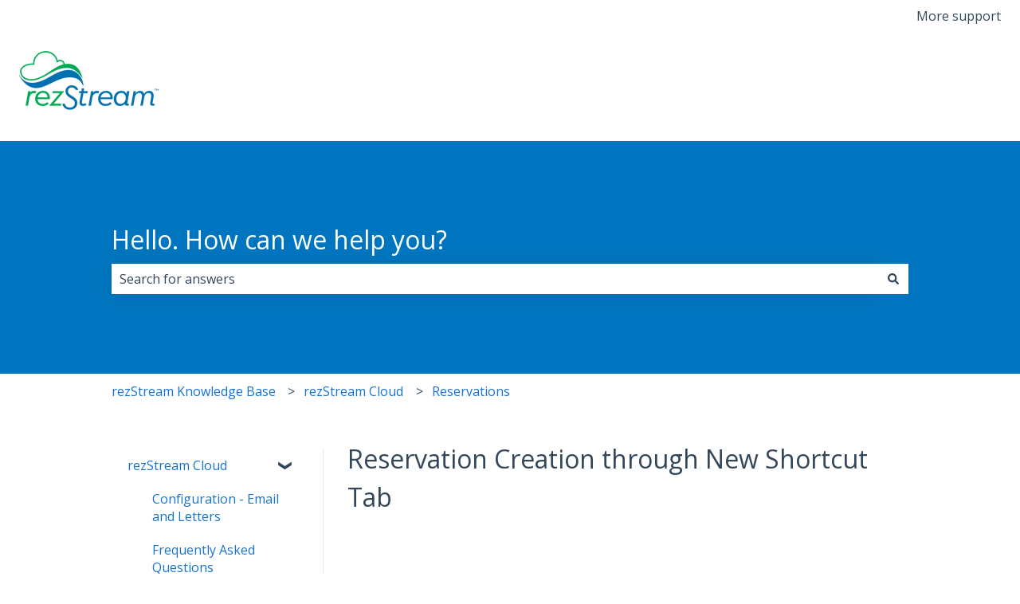

--- FILE ---
content_type: text/html; charset=utf-8
request_url: https://www.loom.com/embed/59f08b6f40a14e1e8cf0d177a134ecfe
body_size: 5541
content:
<!doctype html>
<html lang="en">

<head>
  <link rel="preconnect" href="https://cdn.loom.com">
  <link rel="preconnect" href="https://luna.loom.com">
  <meta charset="utf-8" />
<meta name="viewport" content="width=device-width" />
<meta http-equiv="X-UA-Compatible" content="IE=edge,chrome=1">
<title>Reservation Creation Using New Shortcut Tab</title>


<link rel="alternate" type="application/json+oembed" href="https://www.loom.com/v1/oembed?url=https%3A%2F%2Fwww.loom.com%2Fshare%2F59f08b6f40a14e1e8cf0d177a134ecfe&format=json">
<link rel="alternate" type="text/xml+oembed" href="https://www.loom.com/v1/oembed?url=https%3A%2F%2Fwww.loom.com%2Fshare%2F59f08b6f40a14e1e8cf0d177a134ecfe&format=xml">


<meta name="slack-app-id" content="A9G1TH4S2">

<!-- SEO -->
<meta name="application-name" content="Loom" />
  <meta name="description" content="Use Loom to record quick videos of your screen and cam. Explain anything clearly and easily – and skip the meeting. An essential tool for hybrid workplaces." />

  <!-- open graph and twitter tags -->
    <meta property="og:site_name" content="Loom">
  <meta property="og:type" content="website">
  <meta property="og:url" content="https://www.loom.com">
  <meta property="og:title" content="Reservation Creation Using New Shortcut Tab">
      <meta property="og:description" content="Use Loom to record quick videos of your screen and cam. Explain anything clearly and easily – and skip the meeting. An essential tool for hybrid workplaces." />
    <meta property="og:image" content="https://cdn.loom.com/assets/img/og/loom-banner.png">
  <meta property="og:image:width" content="1200">
  <meta property="og:image:height" content="600">
  <meta name="twitter:card" content="summary_large_image" />




<!-- Web App Icons -->
<meta name="application-name" content="Loom">
<meta name="mobile-web-app-capable" content="yes">
<meta name="theme-color" content="#ffffff">
<meta name="apple-mobile-web-app-capable" content="yes">
<meta name="apple-mobile-web-app-status-bar-style" content="black-translucent">
<meta name="apple-mobile-web-app-title" content="Loom">
<meta name="msapplication-TileColor" content="#b91d47">
<meta name="msapplication-TileImage" content="https://cdn.loom.com/assets/favicons-loom/mstile-150x150.png">

<link rel="icon" href="https://cdn.loom.com/assets/favicons-loom/favicon.ico" sizes="any">
<link rel="icon" href="https://cdn.loom.com/assets/favicons-loom/favicon.svg" type="image/svg+xml">
<link rel="icon" type="image/png" sizes="32x32" href="https://cdn.loom.com/assets/favicons-loom/favicon-32x32.png">
<link rel="icon" type="image/png" sizes="192x192" href="https://cdn.loom.com/assets/favicons-loom/android-chrome-192x192.png">
<link rel="apple-touch-icon" sizes="180x180" href="https://cdn.loom.com/assets/favicons-loom/apple-touch-icon-180x180.png">
<link rel="mask-icon" color="#625df5" href="https://cdn.loom.com/assets/favicons-loom/safari-pinned-tab.svg">


  <link rel="stylesheet" href="https://cdn.loom.com/assets/css/vendor-1-28992268812300b1.css" />

  <link rel="stylesheet" href="https://cdn.loom.com/assets/css/vendor-2-28992268812300b1.css" />

  <link rel="stylesheet" href="https://cdn.loom.com/assets/css/vendor-3-28992268812300b1.css" />

  <link rel="stylesheet" href="https://cdn.loom.com/assets/css/vendor-4-28992268812300b1.css" />

  <link rel="stylesheet" href="https://cdn.loom.com/assets/css/vendor-41-d4f9c068f095be5d.css" />

  <link rel="stylesheet" href="https://cdn.loom.com/assets/css/embed-video-dcae40e6bd4ac12a.css" />


<script nonce="XNxeT8p6/8IKsuuODR7P+Xa2QwaKOcUxNBEcjOTm0RZGN2Ni">
  window._LOOM_ = "%7O%22NGYNFFVNA_SRNGHER_TNGRF_NCV_XRL%22%3N%229ro5168p-32r7-4nsp-n17q-pp4oppnr60np%22%2P%22OVYYVAT_ERPNCGPUN_FVGR_XRL%22%3N%226Yq-a7bHNNNNNWKXybyTXC7sCMus-WzaKnlg9CA5%22%2P%22PUEBZR_RKGRAFVBA_VQ%22%3N%22yvrpoqqzxvvvuarqbozyzvyyubqwxqzo%22%2P%22PYVRAG_YBT_YRIRYF%22%3N%22sngny%2Preebe%2Pjnea%2Pvasb%22%2P%22PYBHQSEBAG_HEV%22%3N%22pqa.ybbz.pbz%22%2P%22NIFREIRE_PYBHQSEBAG_HEV%22%3N%22yhan.ybbz.pbz%22%2P%22RYRIVB_NPPBHAG_VQ%22%3N%225p7qp041087r9%22%2P%22TBBTYR_NCV_PYVRAG_VQ%22%3N%22443240113960-6zw529e3e24tcc4p9h57a9aqet01v911.nccf.tbbtyrhfrepbagrag.pbz%22%2P%22YBBZ_QRFXGBC_CEBGBPBY%22%3N%22ybbzQrfxgbc%3N%2S%2S%22%2P%22ZHK_RAI_XRL%22%3N%229ntt7cyq771c850zs45zfatc3%22%2P%22CHFU_FREIRE_CHOYVP_XRL%22%3N%22OSMAlOrBig4yrVK8OhRu7u2-7lFWCL2bSfWdV5HyfTxa57ZKc924pqoufgdF69Uz-IYo1wXEEm4LnRu7qTeFKFZ%22%2P%22FGEVCR_CHOYVP_XRL%22%3N%22cx_yvir_ZT87GpsZRyPHEEBsexfSFZ8k%22%2P%22QNGNQBT_EHZ_NCCYVPNGVBA_VQ%22%3N%227ns92855-r997-4q9o-nn41-839r1p64r6s3%22%2P%22QNGNQBT_EHZ_PYVRAG_GBXRA%22%3N%22choo1955571qp736r541o72313p6942242s%22%2P%22QNGNQBT_EHZ_RANOYR%22%3N%22gehr%22%2P%22QNGNQBT_EHZ_FREIVPR%22%3N%22ybbz-cebq%22%2P%22QNGNQBT_EHZ_FRFFVBA_FNZCYR_ENGR%22%3N%2215%22%2P%22QNGNQBT_EHZ_FRFFVBA_ERCYNL_FNZCYR_ENGR%22%3N%2215%22%2P%22QNGNQBT_YBT_PYVRAG_GBXRA%22%3N%22cho6n5r653719oonqp7o8q28o628o09oq41%22%2P%22QNGNQBT_YBT_RANOYR%22%3N%22gehr%22%2P%22QNGNQBT_YBT_FNZCYR_ENGR%22%3N%2210%22%2P%22QNGNQBT_YBT_FREIVPR%22%3N%22jroncc%22%2P%22YBBZ_FQX_NCV_XRL%22%3N%22677no500-qo70-4087-91ns-6rsqo06sss68%22%2P%22CNPXNTRF_PYBHQSEBAG_HEV%22%3N%22cnpxntrf.ybbz.pbz%22%2P%22FRAGEL_ERCYNLF_BA_REEBE_FNZCYR_ENGR%22%3N%220.001%22%2P%22SO_NCC_VQ%22%3N%221591221991190878%22%2P%22NQZVA_UHO_HEV%22%3N%22nqzva.ngynffvna.pbz%22%2P%22NABA_PBBXVR_QBZNVA%22%3N%22ybbz.pbz%22%2P%22NGYNFFVNA_PYBHQ_BCRENGVBANY_HEV%22%3N%22uggcf%3N%2S%2Spybhq-bcrengvbany.cebq.ngy-cnnf.arg%2Spybhq-cebivfvbare%2Sgranag-qnfuobneq%22%2P%22NGYNFFVNA_TBIREANGBE_HEV%22%3N%22uggcf%3N%2S%2Stbireangbe-hv.cebq-rnfg.sebagraq.choyvp.ngy-cnnf.arg%22%2P%22NGYNFFVNA_BVQP_VAVGVNGVBA_EBHGR%22%3N%22uggcf%3N%2S%2Svq.ngynffvna.pbz%22%2P%22NGYNFFVNA_CEBSVYR_ZNANTRZRAG_HEV%22%3N%22uggcf%3N%2S%2Svq.ngynffvna.pbz%2Sznantr-cebsvyr%2Scebsvyr-naq-ivfvovyvgl%22%2P%22NGYNFFVNA_FABBCE_HEV%22%3N%22uggcf%3N%2S%2Sfabbce.cebq.ngy-cnnf.arg%2Spf%22%2P%22YBBZ_ONER_HEV%22%3N%22ybbz.pbz%22%2P%22YBBZ_ERPBEQ_JF_HEV%22%3N%22erpbeq.ybbz.pbz%22%2P%22YBBZ_FFE_HFRE_FUNQBJ_GRFG_RANOYR%22%3N%22gehr%22%2P%22YBBZ_FFE_HFRE_FUNQBJ_GRFG_VTABER_CNGUF%22%3N%22%5O%5Q%22%2P%22YBBZ_HEV%22%3N%22jjj.ybbz.pbz%22%2P%22YBBZ_IREFVBA%22%3N%229724r3o%22%2P%22YBBZ_IREFVBA_AHZREVP%22%3N68596%2P%22ABQR_RAI%22%3N%22cebqhpgvba%22%7Q";



  window.__APOLLO_STATE__ = {"ROOT_QUERY":{"__typename":"Query","getCurrentUser":{"__typename":"UserNotLoggedIn"},"fetchVideoTranscript({\"captionsLanguageSelection\":null,\"password\":null,\"videoId\":\"59f08b6f40a14e1e8cf0d177a134ecfe\"})":{"__ref":"VideoTranscriptDetails:118119566"},"getVideo({\"id\":\"59f08b6f40a14e1e8cf0d177a134ecfe\",\"password\":null})":{"__ref":"RegularUserVideo:59f08b6f40a14e1e8cf0d177a134ecfe"}},"VideoTranscriptDetails:118119566":{"__typename":"VideoTranscriptDetails","idv2":"118119566","video_id":"59f08b6f40a14e1e8cf0d177a134ecfe","s3_id":"59f08b6f40a14e1e8cf0d177a134ecfe","version":1,"transcript_url":null,"captions_url":null,"processing_service":"rev_ai_async","transcription_status":"no_audio","processing_start_time":null,"processing_end_time":null,"createdAt":"2022-11-11T22:59:15.779Z","updatedAt":"2022-11-11T23:01:09.471Z","source_url":null,"captions_source_url":null,"captionsTranslatedLanguage":null,"captionsInOriginalLanguage":false,"captionsTranslationInProgress":false,"captionTranslationErrorFallback":false,"filler_words":{"ranges":[]},"language":null},"Avatar:{\"thumb\":\"avatars/18444267_137ddc80e1d4ac109be5ba124f58edd7_192.jpg\"}":{"__typename":"Avatar","name":"137ddc80e1d4ac109be5ba124f58edd7","large":"avatars/18444267_137ddc80e1d4ac109be5ba124f58edd7_1024.jpg","thumb":"avatars/18444267_137ddc80e1d4ac109be5ba124f58edd7_192.jpg","iosLarge":"avatars/18444267_137ddc80e1d4ac109be5ba124f58edd7_1024.jpg","iosThumb":"avatars/18444267_137ddc80e1d4ac109be5ba124f58edd7_192.jpg","isAtlassianMastered":null},"RegularUser:18444267":{"__typename":"RegularUser","id":"18444267","first_name":"rezStream","display_name":"rezStream Support","avatars":[{"__ref":"Avatar:{\"thumb\":\"avatars/18444267_137ddc80e1d4ac109be5ba124f58edd7_192.jpg\"}"}],"status":"verified","profile":null},"RegularUserVideo:59f08b6f40a14e1e8cf0d177a134ecfe":{"__typename":"RegularUserVideo","id":"59f08b6f40a14e1e8cf0d177a134ecfe","defaultThumbnails":{"__typename":"VideoDefaultThumbnailsSources","default":"sessions/thumbnails/59f08b6f40a14e1e8cf0d177a134ecfe-00001.jpg","static":"sessions/thumbnails/59f08b6f40a14e1e8cf0d177a134ecfe-00001.jpg"},"signedThumbnails":{"__typename":"VideoThumbnailsSources","animatedPreview":"sessions/thumbnails/59f08b6f40a14e1e8cf0d177a134ecfe-00001.mp4","default":"sessions/thumbnails/59f08b6f40a14e1e8cf0d177a134ecfe-00001.jpg","default4X3":"sessions/thumbnails/59f08b6f40a14e1e8cf0d177a134ecfe-4x3.jpg","defaultPlay":"sessions/thumbnails/59f08b6f40a14e1e8cf0d177a134ecfe-with-play.jpg","ogFull":null,"full":null,"fullPlay":null,"defaultGif":"sessions/thumbnails/59f08b6f40a14e1e8cf0d177a134ecfe-00001.gif","defaultGifPlay":"sessions/thumbnails/59f08b6f40a14e1e8cf0d177a134ecfe-with-play.gif"},"nullableRawCdnUrl({\"acceptableMimes\":[\"DASH\"],\"password\":null})":{"__typename":"CloudfrontSignedUrlPayload","url":"https://luna.loom.com/id/59f08b6f40a14e1e8cf0d177a134ecfe/rev/87b42f9260f049f86e1b18c3f0f57ee0067a9e3f4e782e401099283424d06e825/resource/dash/playlistmultibitrate.mpd?Policy=[base64]&Signature=qYUHMNo68u2kgeu7glm1mTIsjVgd8SxzxI%7EqAQq7iNMdL3B7HOFMelJHhjFTTwjl8e6JBtvbae1N1aArGimwFy1FksREhUAY6%7EsW7SMwvRauKaeUxrVAd%7ET8m4BMQrSFAqxevR8fD1jM-Tt-uHyo9%7EqEbd8%7E-f-WB5M-qqprR7-byqxT592VZ11ODkFVtssYT3buEdjlUsuHquqc-6K7egFDABXrqnIHQheWB%7EJB3P7xE74HpAK16JeaHczsZL9fhMjycwReAvl9bewo4hoUmyrUmku29Kbm-SUP9za3-pqS5hsgTEpAkjM1IcLHt-h3yvVan%7EHhI3uynheopeC90A__&Key-Pair-Id=APKAJQIC5BGSW7XXK7FQ","credentials":{"__typename":"CloudfrontSignedCredentialsPayload","Policy":"[base64]","Signature":"qYUHMNo68u2kgeu7glm1mTIsjVgd8SxzxI~qAQq7iNMdL3B7HOFMelJHhjFTTwjl8e6JBtvbae1N1aArGimwFy1FksREhUAY6~sW7SMwvRauKaeUxrVAd~T8m4BMQrSFAqxevR8fD1jM-Tt-uHyo9~qEbd8~-f-WB5M-qqprR7-byqxT592VZ11ODkFVtssYT3buEdjlUsuHquqc-6K7egFDABXrqnIHQheWB~JB3P7xE74HpAK16JeaHczsZL9fhMjycwReAvl9bewo4hoUmyrUmku29Kbm-SUP9za3-pqS5hsgTEpAkjM1IcLHt-h3yvVan~HhI3uynheopeC90A__","KeyPairId":"APKAJQIC5BGSW7XXK7FQ"}},"nullableRawCdnUrl({\"acceptableMimes\":[\"M3U8\"],\"password\":null})":{"__typename":"CloudfrontSignedUrlPayload","url":"https://luna.loom.com/id/59f08b6f40a14e1e8cf0d177a134ecfe/rev/87b42f9260f049f86e1b18c3f0f57ee0067a9e3f4e782e401099283424d06e825/resource/hls/playlist.m3u8?Policy=[base64]&Signature=qYUHMNo68u2kgeu7glm1mTIsjVgd8SxzxI%7EqAQq7iNMdL3B7HOFMelJHhjFTTwjl8e6JBtvbae1N1aArGimwFy1FksREhUAY6%7EsW7SMwvRauKaeUxrVAd%7ET8m4BMQrSFAqxevR8fD1jM-Tt-uHyo9%7EqEbd8%7E-f-WB5M-qqprR7-byqxT592VZ11ODkFVtssYT3buEdjlUsuHquqc-6K7egFDABXrqnIHQheWB%7EJB3P7xE74HpAK16JeaHczsZL9fhMjycwReAvl9bewo4hoUmyrUmku29Kbm-SUP9za3-pqS5hsgTEpAkjM1IcLHt-h3yvVan%7EHhI3uynheopeC90A__&Key-Pair-Id=APKAJQIC5BGSW7XXK7FQ","credentials":{"__typename":"CloudfrontSignedCredentialsPayload","Policy":"[base64]","Signature":"qYUHMNo68u2kgeu7glm1mTIsjVgd8SxzxI~qAQq7iNMdL3B7HOFMelJHhjFTTwjl8e6JBtvbae1N1aArGimwFy1FksREhUAY6~sW7SMwvRauKaeUxrVAd~T8m4BMQrSFAqxevR8fD1jM-Tt-uHyo9~qEbd8~-f-WB5M-qqprR7-byqxT592VZ11ODkFVtssYT3buEdjlUsuHquqc-6K7egFDABXrqnIHQheWB~JB3P7xE74HpAK16JeaHczsZL9fhMjycwReAvl9bewo4hoUmyrUmku29Kbm-SUP9za3-pqS5hsgTEpAkjM1IcLHt-h3yvVan~HhI3uynheopeC90A__","KeyPairId":"APKAJQIC5BGSW7XXK7FQ"}},"active_video_transcript_id":"118119566","archived":false,"chapters":null,"comments_enabled":false,"comments_email_enabled":false,"complete":true,"createdAt":"2022-11-11T22:59:15.703Z","cta":{"__typename":"CTA","enabled":false,"url":null,"text":null,"mods":{"color":"#FFFFFF","location":"Top right","border_radius":24,"background_color":"#FF623E","only_show_at_end_of_video":false},"is_auto":null,"approved_at":null},"currentUserCanEdit":false,"currentUserHasWatched":null,"current_user_is_owner":false,"description":null,"download_enabled":true,"downloadable":true,"downloadableBy":"anyone","email_gate_video_type":"NONE","stylizedCaptions":false,"viewerCaptionsOn":false,"folder_id":"16d930b745c3409985e420392818128c","folder":null,"hasBackground":false,"hasOverlay":false,"isCommunityLoom":false,"isOnWatchLaterList":false,"isParentOfPersonalizedCopies":false,"personalizationType":null,"isMeetingRecording":false,"calendarMeetingGuid":null,"is_protected":false,"isTeamShared":false,"loom_branded_player":false,"name":"Reservation Creation Using New Shortcut Tab","needs_password":false,"organization_idv2":"16126393","organization":null,"owner_id":18444267,"owner":{"__ref":"RegularUser:18444267"},"privacy":"public","processing_information":{"__typename":"ProcessingInformation","instant_editing_enabled":true,"noise_cancellation_type":true,"replacements":null,"trim_id":null,"trim_ranges":[],"videoUploadMessage":null,"videoUploadValid":null,"trim_progress":null,"split_segment_ttl":null},"record_reply_enabled":false,"s3_id":"59f08b6f40a14e1e8cf0d177a134ecfe","salesforce_engagement_tracking":false,"show_analytics_to_viewer":false,"show_transcript_to_viewer":true,"spaces":null,"suggested_playback_rate":"none","use_emojis":false,"use_gif":false,"video_properties":{"__typename":"VideoProperties","avgBitRate":null,"client":null,"camera_enabled":null,"client_version":null,"countdown":null,"duration":106,"durationMs":106040,"externalUpload":null,"format":"dash","height":720,"ingestion_type":null,"liveRewindTrimmedSections":null,"mediaMetadataRotation":null,"microphone_enabled":false,"os":null,"os_version":null,"recordingClient":"extension","recording_type":"screen","recording_version":"v5","screen_type":"desktop","sdkPartnerIdv2":null,"tab_audio":null,"trim_duration":106.04,"width":1280},"playable_duration":106.04,"signedDefaultThumbnails":{"__typename":"VideoDefaultThumbnailsSources","default":"sessions/thumbnails/59f08b6f40a14e1e8cf0d177a134ecfe-00001.jpg","static":"sessions/thumbnails/59f08b6f40a14e1e8cf0d177a134ecfe-00001.jpg"},"source_duration":106.04,"thumbnails":{"__typename":"VideoThumbnailsSources","default":"sessions/thumbnails/59f08b6f40a14e1e8cf0d177a134ecfe-00001.jpg","default4X3":"sessions/thumbnails/59f08b6f40a14e1e8cf0d177a134ecfe-4x3.jpg","defaultPlay":"sessions/thumbnails/59f08b6f40a14e1e8cf0d177a134ecfe-with-play.jpg","ogFull":null,"full":null,"fullPlay":null,"defaultGif":"sessions/thumbnails/59f08b6f40a14e1e8cf0d177a134ecfe-00001.gif","defaultGifPlay":"sessions/thumbnails/59f08b6f40a14e1e8cf0d177a134ecfe-with-play.gif","animatedPreview":"sessions/thumbnails/59f08b6f40a14e1e8cf0d177a134ecfe-00001.mp4"},"viewerNeedsPermission":false,"viewers_can_weave":false,"views":{"__typename":"RegularUserVideoViewCounts","total":0,"distinct":0,"named":[]},"visibility":"owner","waveform_generation":null,"white_label_player":false}};

</script>


<link
  rel="stylesheet"
  href="https://ds-cdn.prod-east.frontend.public.atl-paas.net/assets/font-rules/v5/atlassian-fonts.css"
  as="style"
/>

<link rel="preconnect" href="https://ds-cdn.prod-east.frontend.public.atl-paas.net" />
<link
  rel="preload"
  href="https://ds-cdn.prod-east.frontend.public.atl-paas.net/assets/fonts/atlassian-sans/v3/AtlassianSans-latin.woff2"
  as="font"
  type="font/woff2"
  crossorigin
/>
<link
  rel="preload stylesheet"
  href="https://ds-cdn.prod-east.frontend.public.atl-paas.net/assets/font-rules/v5/atlassian-fonts.css"
  as="style"
/>


  <meta name="robots" content="noindex">
  <!--    NOTE: Please do not remove the script tag below! -->
  <!--    It is essential for making embeds function inside of Atlassian products -->
  <!--    We pull the AAID from the window.aaid object to set the x-atlassian-auth-aaid header-->
  <script nonce="XNxeT8p6/8IKsuuODR7P+Xa2QwaKOcUxNBEcjOTm0RZGN2Ni">
    
  </script>
</head>

<body>
  <main id="container">
  </main>

  
  <script nonce="XNxeT8p6/8IKsuuODR7P+Xa2QwaKOcUxNBEcjOTm0RZGN2Ni" src="https://cdn.loom.com/assets/js/0runtime-914f3627e2cdd9b6.js"></script>
  
  <script nonce="XNxeT8p6/8IKsuuODR7P+Xa2QwaKOcUxNBEcjOTm0RZGN2Ni" src="https://cdn.loom.com/assets/js/vendor-0-10c7d6486cf57f21.js"></script>
  
  <script nonce="XNxeT8p6/8IKsuuODR7P+Xa2QwaKOcUxNBEcjOTm0RZGN2Ni" src="https://cdn.loom.com/assets/js/vendor-1-e2a039c04d56165d.js"></script>
  
  <script nonce="XNxeT8p6/8IKsuuODR7P+Xa2QwaKOcUxNBEcjOTm0RZGN2Ni" src="https://cdn.loom.com/assets/js/vendor-2-f520d625c3520547.js"></script>
  
  <script nonce="XNxeT8p6/8IKsuuODR7P+Xa2QwaKOcUxNBEcjOTm0RZGN2Ni" src="https://cdn.loom.com/assets/js/vendor-3-0eb4c0cfcb203dea.js"></script>
  
  <script nonce="XNxeT8p6/8IKsuuODR7P+Xa2QwaKOcUxNBEcjOTm0RZGN2Ni" src="https://cdn.loom.com/assets/js/vendor-4-292622b9728de1dd.js"></script>
  
  <script nonce="XNxeT8p6/8IKsuuODR7P+Xa2QwaKOcUxNBEcjOTm0RZGN2Ni" src="https://cdn.loom.com/assets/js/vendor-5-8d087665e16971aa.js"></script>
  
  <script nonce="XNxeT8p6/8IKsuuODR7P+Xa2QwaKOcUxNBEcjOTm0RZGN2Ni" src="https://cdn.loom.com/assets/js/vendor-6-0b019d6b19655621.js"></script>
  
  <script nonce="XNxeT8p6/8IKsuuODR7P+Xa2QwaKOcUxNBEcjOTm0RZGN2Ni" src="https://cdn.loom.com/assets/js/vendor-7-6182d67aec6cfbec.js"></script>
  
  <script nonce="XNxeT8p6/8IKsuuODR7P+Xa2QwaKOcUxNBEcjOTm0RZGN2Ni" src="https://cdn.loom.com/assets/js/vendor-8-ecff91b52dd5313e.js"></script>
  
  <script nonce="XNxeT8p6/8IKsuuODR7P+Xa2QwaKOcUxNBEcjOTm0RZGN2Ni" src="https://cdn.loom.com/assets/js/vendor-9-34b384ea7f4c3d1a.js"></script>
  
  <script nonce="XNxeT8p6/8IKsuuODR7P+Xa2QwaKOcUxNBEcjOTm0RZGN2Ni" src="https://cdn.loom.com/assets/js/vendor-10-aad1c8e21b71df74.js"></script>
  
  <script nonce="XNxeT8p6/8IKsuuODR7P+Xa2QwaKOcUxNBEcjOTm0RZGN2Ni" src="https://cdn.loom.com/assets/js/vendor-11-5fad1350377e9966.js"></script>
  
  <script nonce="XNxeT8p6/8IKsuuODR7P+Xa2QwaKOcUxNBEcjOTm0RZGN2Ni" src="https://cdn.loom.com/assets/js/vendor-12-373f1bdb2b59e602.js"></script>
  
  <script nonce="XNxeT8p6/8IKsuuODR7P+Xa2QwaKOcUxNBEcjOTm0RZGN2Ni" src="https://cdn.loom.com/assets/js/vendor-13-87d327ff44a69bc4.js"></script>
  
  <script nonce="XNxeT8p6/8IKsuuODR7P+Xa2QwaKOcUxNBEcjOTm0RZGN2Ni" src="https://cdn.loom.com/assets/js/vendor-14-07befde39f0a73f1.js"></script>
  
  <script nonce="XNxeT8p6/8IKsuuODR7P+Xa2QwaKOcUxNBEcjOTm0RZGN2Ni" src="https://cdn.loom.com/assets/js/vendor-15-c670b298fd43ce01.js"></script>
  
  <script nonce="XNxeT8p6/8IKsuuODR7P+Xa2QwaKOcUxNBEcjOTm0RZGN2Ni" src="https://cdn.loom.com/assets/js/vendor-16-e2a6d0b76a6d092a.js"></script>
  
  <script nonce="XNxeT8p6/8IKsuuODR7P+Xa2QwaKOcUxNBEcjOTm0RZGN2Ni" src="https://cdn.loom.com/assets/js/vendor-17-0fad65c47a8bcc12.js"></script>
  
  <script nonce="XNxeT8p6/8IKsuuODR7P+Xa2QwaKOcUxNBEcjOTm0RZGN2Ni" src="https://cdn.loom.com/assets/js/vendor-18-f6270a1b8117645f.js"></script>
  
  <script nonce="XNxeT8p6/8IKsuuODR7P+Xa2QwaKOcUxNBEcjOTm0RZGN2Ni" src="https://cdn.loom.com/assets/js/vendor-19-fe0ab1ea149e9f83.js"></script>
  
  <script nonce="XNxeT8p6/8IKsuuODR7P+Xa2QwaKOcUxNBEcjOTm0RZGN2Ni" src="https://cdn.loom.com/assets/js/vendor-20-878cf37376bfeb1d.js"></script>
  
  <script nonce="XNxeT8p6/8IKsuuODR7P+Xa2QwaKOcUxNBEcjOTm0RZGN2Ni" src="https://cdn.loom.com/assets/js/vendor-9264a70b-c1a965650c4c0c30.js"></script>
  
  <script nonce="XNxeT8p6/8IKsuuODR7P+Xa2QwaKOcUxNBEcjOTm0RZGN2Ni" src="https://cdn.loom.com/assets/js/vendor-619f19a7-0c28a3c8d6f96032.js"></script>
  
  <script nonce="XNxeT8p6/8IKsuuODR7P+Xa2QwaKOcUxNBEcjOTm0RZGN2Ni" src="https://cdn.loom.com/assets/js/vendor-23-354aaa9478122dd1.js"></script>
  
  <script nonce="XNxeT8p6/8IKsuuODR7P+Xa2QwaKOcUxNBEcjOTm0RZGN2Ni" src="https://cdn.loom.com/assets/js/vendor-24-b57fe00bdb7f5ea5.js"></script>
  
  <script nonce="XNxeT8p6/8IKsuuODR7P+Xa2QwaKOcUxNBEcjOTm0RZGN2Ni" src="https://cdn.loom.com/assets/js/vendor-25-68754a60bb00c56b.js"></script>
  
  <script nonce="XNxeT8p6/8IKsuuODR7P+Xa2QwaKOcUxNBEcjOTm0RZGN2Ni" src="https://cdn.loom.com/assets/js/vendor-26-52581fb5828b9845.js"></script>
  
  <script nonce="XNxeT8p6/8IKsuuODR7P+Xa2QwaKOcUxNBEcjOTm0RZGN2Ni" src="https://cdn.loom.com/assets/js/vendor-27-2dabfc0d9d20c83a.js"></script>
  
  <script nonce="XNxeT8p6/8IKsuuODR7P+Xa2QwaKOcUxNBEcjOTm0RZGN2Ni" src="https://cdn.loom.com/assets/js/vendor-28-b1df1c839ba6cbf5.js"></script>
  
  <script nonce="XNxeT8p6/8IKsuuODR7P+Xa2QwaKOcUxNBEcjOTm0RZGN2Ni" src="https://cdn.loom.com/assets/js/vendor-29-b9c0d42de7ed14f7.js"></script>
  
  <script nonce="XNxeT8p6/8IKsuuODR7P+Xa2QwaKOcUxNBEcjOTm0RZGN2Ni" src="https://cdn.loom.com/assets/js/vendor-30-fbb51b43e3aae994.js"></script>
  
  <script nonce="XNxeT8p6/8IKsuuODR7P+Xa2QwaKOcUxNBEcjOTm0RZGN2Ni" src="https://cdn.loom.com/assets/js/vendor-31-d18564f244151bb7.js"></script>
  
  <script nonce="XNxeT8p6/8IKsuuODR7P+Xa2QwaKOcUxNBEcjOTm0RZGN2Ni" src="https://cdn.loom.com/assets/js/vendor-32-277fdaf4fc9ac3c6.js"></script>
  
  <script nonce="XNxeT8p6/8IKsuuODR7P+Xa2QwaKOcUxNBEcjOTm0RZGN2Ni" src="https://cdn.loom.com/assets/js/vendor-33-98a87820c30b1d85.js"></script>
  
  <script nonce="XNxeT8p6/8IKsuuODR7P+Xa2QwaKOcUxNBEcjOTm0RZGN2Ni" src="https://cdn.loom.com/assets/js/vendor-34-74eaa51be1693b6e.js"></script>
  
  <script nonce="XNxeT8p6/8IKsuuODR7P+Xa2QwaKOcUxNBEcjOTm0RZGN2Ni" src="https://cdn.loom.com/assets/js/vendor-35-78dd3cc59f81effb.js"></script>
  
  <script nonce="XNxeT8p6/8IKsuuODR7P+Xa2QwaKOcUxNBEcjOTm0RZGN2Ni" src="https://cdn.loom.com/assets/js/vendor-36-3e0679ef193d8aef.js"></script>
  
  <script nonce="XNxeT8p6/8IKsuuODR7P+Xa2QwaKOcUxNBEcjOTm0RZGN2Ni" src="https://cdn.loom.com/assets/js/vendor-37-23d44619d4be8359.js"></script>
  
  <script nonce="XNxeT8p6/8IKsuuODR7P+Xa2QwaKOcUxNBEcjOTm0RZGN2Ni" src="https://cdn.loom.com/assets/js/vendor-38-5bb9390ac008d618.js"></script>
  
  <script nonce="XNxeT8p6/8IKsuuODR7P+Xa2QwaKOcUxNBEcjOTm0RZGN2Ni" src="https://cdn.loom.com/assets/js/vendor-39-b97c6805eb357f79.js"></script>
  
  <script nonce="XNxeT8p6/8IKsuuODR7P+Xa2QwaKOcUxNBEcjOTm0RZGN2Ni" src="https://cdn.loom.com/assets/js/vendor-40-2369c6febff46ff1.js"></script>
  
  <script nonce="XNxeT8p6/8IKsuuODR7P+Xa2QwaKOcUxNBEcjOTm0RZGN2Ni" src="https://cdn.loom.com/assets/js/vendor-41-e3af9546dfa0b8a2.js"></script>
  
  <script nonce="XNxeT8p6/8IKsuuODR7P+Xa2QwaKOcUxNBEcjOTm0RZGN2Ni" src="https://cdn.loom.com/assets/js/vendor-42-7c4bb724febbd416.js"></script>
  
  <script nonce="XNxeT8p6/8IKsuuODR7P+Xa2QwaKOcUxNBEcjOTm0RZGN2Ni" src="https://cdn.loom.com/assets/js/embed-video-c8786f505bf8ab94.js"></script>
  
  
  <script nonce="XNxeT8p6/8IKsuuODR7P+Xa2QwaKOcUxNBEcjOTm0RZGN2Ni"
  
      type="text/javascript"
  >
    !function(){var analytics=window.analytics=window.analytics||[];if(!analytics.initialize)if(analytics.invoked)window.console&&console.error&&console.error("Segment snippet included twice.");else{analytics.invoked=!0;analytics.methods=["trackSubmit","trackClick","trackLink","trackForm","pageview","identify","reset","group","track","ready","alias","debug","page","once","off","on","addSourceMiddleware","addIntegrationMiddleware","setAnonymousId","addDestinationMiddleware"];analytics.factory=function(e){return function(){var t=Array.prototype.slice.call(arguments);t.unshift(e);analytics.push(t);return analytics}};for(var e=0;e<analytics.methods.length;e++){var key=analytics.methods[e];analytics[key]=analytics.factory(key)}analytics.load=function(key,e){var t=document.createElement("script");t.type="text/javascript";t.async=!0;t.src="https://evs.sgmt.loom.com/yhPeelcEJD/eejxbDiFfK.min.js";var n=document.getElementsByTagName("script")[0];n.parentNode.insertBefore(t,n);analytics._loadOptions=e};analytics.SNIPPET_VERSION="4.13.1";
  analytics.load("rggRFsCK29LOKVGyTLpt9xoXVhNNXaP6", { "integrations": {"Google Analytics":true,"Intercom":false} });

  
  }}();
</script>

  
</body>

</html>


--- FILE ---
content_type: text/javascript
request_url: https://cdn.loom.com/assets/js/vendor-33-98a87820c30b1d85.js
body_size: 22743
content:
try{let e="undefined"!=typeof window?window:"undefined"!=typeof global?global:"undefined"!=typeof globalThis?globalThis:"undefined"!=typeof self?self:{},t=(new e.Error).stack;t&&(e._sentryDebugIds=e._sentryDebugIds||{},e._sentryDebugIds[t]="feed8223-374d-47f7-ad1f-19b4313f2818",e._sentryDebugIdIdentifier="sentry-dbid-feed8223-374d-47f7-ad1f-19b4313f2818")}catch(e){}("undefined"!=typeof window?window:"undefined"!=typeof global?global:"undefined"!=typeof globalThis?globalThis:"undefined"!=typeof self?self:{}).SENTRY_RELEASE={id:"9724e3b"},(self.webpackChunk_loomhq_web_client=self.webpackChunk_loomhq_web_client||[]).push([["6753"],{83633:function(e,t,n){"use strict";n.d(t,{U1:()=>_,VP:()=>w,Z0:()=>E});var r,i=n(36150),o=n(33839);function a(e){return function(t){var n=t.dispatch,r=t.getState;return function(t){return function(i){return"function"==typeof i?i(n,r,e):t(i)}}}}var s=a();s.withExtraArgument=a,n(68731),n(86621);var u=(r=function(e,t){return(r=Object.setPrototypeOf||({__proto__:[]})instanceof Array&&function(e,t){e.__proto__=t}||function(e,t){for(var n in t)Object.prototype.hasOwnProperty.call(t,n)&&(e[n]=t[n])})(e,t)},function(e,t){if("function"!=typeof t&&null!==t)throw TypeError("Class extends value "+String(t)+" is not a constructor or null");function n(){this.constructor=e}r(e,t),e.prototype=null===t?Object.create(t):(n.prototype=t.prototype,new n)}),l=function(e,t){for(var n=0,r=t.length,i=e.length;n<r;n++,i++)e[i]=t[n];return e},f=Object.defineProperty,c=Object.getOwnPropertySymbols,d=Object.prototype.hasOwnProperty,h=Object.prototype.propertyIsEnumerable,p=function(e,t,n){return t in e?f(e,t,{enumerable:!0,configurable:!0,writable:!0,value:n}):e[t]=n},b=function(e,t){for(var n in t||(t={}))d.call(t,n)&&p(e,n,t[n]);if(c)for(var r=0,i=c(t);r<i.length;r++){var n=i[r];h.call(t,n)&&p(e,n,t[n])}return e},g="u">typeof window&&window.__REDUX_DEVTOOLS_EXTENSION_COMPOSE__?window.__REDUX_DEVTOOLS_EXTENSION_COMPOSE__:function(){if(0!=arguments.length)return"object"==typeof arguments[0]?o.Zz:o.Zz.apply(null,arguments)};"u">typeof window&&window.__REDUX_DEVTOOLS_EXTENSION__&&window.__REDUX_DEVTOOLS_EXTENSION__;var y=function(e){function t(){for(var n=[],r=0;r<arguments.length;r++)n[r]=arguments[r];var i=e.apply(this,n)||this;return Object.setPrototypeOf(i,t.prototype),i}return u(t,e),Object.defineProperty(t,Symbol.species,{get:function(){return t},enumerable:!1,configurable:!0}),t.prototype.concat=function(){for(var t=[],n=0;n<arguments.length;n++)t[n]=arguments[n];return e.prototype.concat.apply(this,t)},t.prototype.prepend=function(){for(var e=[],n=0;n<arguments.length;n++)e[n]=arguments[n];return 1===e.length&&Array.isArray(e[0])?new(t.bind.apply(t,l([void 0],e[0].concat(this)))):new(t.bind.apply(t,l([void 0],e.concat(this))))},t}(Array);function v(e){return(0,i.a6)(e)?(0,i.Ay)(e,function(){}):e}function _(e){var t,n=function(e){var t,n,r,i;return void 0===(t=e)&&(t={}),r=void 0===(n=t.thunk)||n,t.immutableCheck,t.serializableCheck,i=new y,r&&("boolean"==typeof r?i.push(s):i.push(s.withExtraArgument(r.extraArgument))),i},r=e||{},i=r.reducer,a=void 0===i?void 0:i,u=r.middleware,f=void 0===u?n():u,c=r.devTools,d=void 0===c||c,h=r.preloadedState,p=void 0===h?void 0:h,v=r.enhancers,_=void 0===v?void 0:v;if("function"==typeof a)t=a;else if(function(e){if("object"!=typeof e||null===e)return!1;var t=Object.getPrototypeOf(e);if(null===t)return!0;for(var n=t;null!==Object.getPrototypeOf(n);)n=Object.getPrototypeOf(n);return t===n}(a))t=(0,o.HY)(a);else throw Error('"reducer" is a required argument, and must be a function or an object of functions that can be passed to combineReducers');var w=f;"function"==typeof w&&(w=w(n));var m=o.Tw.apply(void 0,w),E=o.Zz;d&&(E=g(b({trace:!1},"object"==typeof d&&d)));var S=[m];Array.isArray(_)?S=l([m],_):"function"==typeof _&&(S=_(S));var R=E.apply(void 0,S);return(0,o.y$)(t,p,R)}function w(e,t){function n(){for(var n=[],r=0;r<arguments.length;r++)n[r]=arguments[r];if(t){var i=t.apply(void 0,n);if(!i)throw Error("prepareAction did not return an object");return b(b({type:e,payload:i.payload},"meta"in i&&{meta:i.meta}),"error"in i&&{error:i.error})}return{type:e,payload:n[0]}}return n.toString=function(){return""+e},n.type=e,n.match=function(t){return t.type===e},n}function m(e){var t,n={},r=[],i={addCase:function(e,t){var r="string"==typeof e?e:e.type;if(r in n)throw Error("addCase cannot be called with two reducers for the same action type");return n[r]=t,i},addMatcher:function(e,t){return r.push({matcher:e,reducer:t}),i},addDefaultCase:function(e){return t=e,i}};return e(i),[n,r,t]}function E(e){var t,n=e.name;if(!n)throw Error("`name` is a required option for createSlice");var r="function"==typeof e.initialState?e.initialState:v(e.initialState),o=e.reducers||{},a=Object.keys(o),s={},u={},f={};function c(){var t="function"==typeof e.extraReducers?m(e.extraReducers):[e.extraReducers],n=t[0],o=t[1],a=void 0===o?[]:o,s=t[2],f=void 0===s?void 0:s;return function(e,t,n,r){void 0===n&&(n=[]);var o,a="function"==typeof t?m(t):[t,n,r],s=a[0],u=a[1],f=a[2];if("function"==typeof e)o=function(){return v(e())};else{var c=v(e);o=function(){return c}}function d(e,t){void 0===e&&(e=o());var n=l([s[t.type]],u.filter(function(e){return(0,e.matcher)(t)}).map(function(e){return e.reducer}));return 0===n.filter(function(e){return!!e}).length&&(n=[f]),n.reduce(function(e,n){if(n){if((0,i.Qx)(e)){var r=n(e,t);return typeof r>"u"?e:r}if((0,i.a6)(e))return(0,i.Ay)(e,function(e){return n(e,t)});var r=n(e,t);if(typeof r>"u"){if(null===e)return e;throw Error("A case reducer on a non-draftable value must not return undefined")}return r}return e},e)}return d.getInitialState=o,d}(r,b(b({},void 0===n?{}:n),u),a,f)}return a.forEach(function(e){var t,r,i=o[e],a=n+"/"+e;"reducer"in i?(t=i.reducer,r=i.prepare):t=i,s[e]=t,u[a]=t,f[e]=r?w(a,r):w(a)}),{name:n,reducer:function(e,n){return t||(t=c()),t(e,n)},actions:f,caseReducers:s,getInitialState:function(){return t||(t=c()),t.getInitialState()}}}var S="listenerMiddleware";w(S+"/add"),w(S+"/removeAll"),w(S+"/remove"),(0,i.rF)()},67241:function(e,t,n){"use strict";var r=n(95783),i=Object.keys||function(e){var t=[];for(var n in e)t.push(n);return t};e.exports=c;var o=Object.create(n(59042));o.inherits=n(5237);var a=n(11935),s=n(42195);o.inherits(c,a);for(var u=i(s.prototype),l=0;l<u.length;l++){var f=u[l];c.prototype[f]||(c.prototype[f]=s.prototype[f])}function c(e){if(!(this instanceof c))return new c(e);a.call(this,e),s.call(this,e),e&&!1===e.readable&&(this.readable=!1),e&&!1===e.writable&&(this.writable=!1),this.allowHalfOpen=!0,e&&!1===e.allowHalfOpen&&(this.allowHalfOpen=!1),this.once("end",d)}function d(){this.allowHalfOpen||this._writableState.ended||r.nextTick(h,this)}function h(e){e.end()}Object.defineProperty(c.prototype,"writableHighWaterMark",{enumerable:!1,get:function(){return this._writableState.highWaterMark}}),Object.defineProperty(c.prototype,"destroyed",{get:function(){return void 0!==this._readableState&&void 0!==this._writableState&&this._readableState.destroyed&&this._writableState.destroyed},set:function(e){void 0===this._readableState||void 0===this._writableState||(this._readableState.destroyed=e,this._writableState.destroyed=e)}}),c.prototype._destroy=function(e,t){this.push(null),this.end(),r.nextTick(t,e)}},28221:function(e,t,n){"use strict";e.exports=o;var r=n(12031),i=Object.create(n(59042));function o(e){if(!(this instanceof o))return new o(e);r.call(this,e)}i.inherits=n(5237),i.inherits(o,r),o.prototype._transform=function(e,t,n){n(null,e)}},11935:function(e,t,n){"use strict";var r=n(86621),i=n(95783);e.exports=_;var o,a=n(1641);_.ReadableState=v,n(34572).EventEmitter;var s=function(e,t){return e.listeners(t).length},u=n(41952),l=n(78224).Buffer,f=("u">typeof n.g?n.g:"u">typeof window?window:"u">typeof self?self:{}).Uint8Array||function(){},c=Object.create(n(59042));c.inherits=n(5237);var d=n(97062),h=void 0;h=d&&d.debuglog?d.debuglog("stream"):function(){};var p,b=n(77071),g=n(43255);c.inherits(_,u);var y=["error","close","destroy","pause","resume"];function v(e,t){o=o||n(67241),e=e||{};var r=t instanceof o;this.objectMode=!!e.objectMode,r&&(this.objectMode=this.objectMode||!!e.readableObjectMode);var i=e.highWaterMark,a=e.readableHighWaterMark,s=this.objectMode?16:16384;i||0===i?this.highWaterMark=i:r&&(a||0===a)?this.highWaterMark=a:this.highWaterMark=s,this.highWaterMark=Math.floor(this.highWaterMark),this.buffer=new b,this.length=0,this.pipes=null,this.pipesCount=0,this.flowing=null,this.ended=!1,this.endEmitted=!1,this.reading=!1,this.sync=!0,this.needReadable=!1,this.emittedReadable=!1,this.readableListening=!1,this.resumeScheduled=!1,this.destroyed=!1,this.defaultEncoding=e.defaultEncoding||"utf8",this.awaitDrain=0,this.readingMore=!1,this.decoder=null,this.encoding=null,e.encoding&&(p||(p=n(11359).StringDecoder),this.decoder=new p(e.encoding),this.encoding=e.encoding)}function _(e){if(o=o||n(67241),!(this instanceof _))return new _(e);this._readableState=new v(e,this),this.readable=!0,e&&("function"==typeof e.read&&(this._read=e.read),"function"==typeof e.destroy&&(this._destroy=e.destroy)),u.call(this)}function w(e,t,n,r,i){var o,a,s,u,c,d=e._readableState;return null===t?(d.reading=!1,function(e,t){if(!t.ended){if(t.decoder){var n=t.decoder.end();n&&n.length&&(t.buffer.push(n),t.length+=t.objectMode?1:n.length)}t.ended=!0,S(e)}}(e,d)):(i||(o=d,a=t,l.isBuffer(a)||a instanceof f||"string"==typeof a||void 0===a||o.objectMode||(s=TypeError("Invalid non-string/buffer chunk")),c=s),c?e.emit("error",c):d.objectMode||t&&t.length>0?("string"==typeof t||d.objectMode||Object.getPrototypeOf(t)===l.prototype||(u=t,t=l.from(u)),r?d.endEmitted?e.emit("error",Error("stream.unshift() after end event")):m(e,d,t,!0):d.ended?e.emit("error",Error("stream.push() after EOF")):(d.reading=!1,d.decoder&&!n?(t=d.decoder.write(t),d.objectMode||0!==t.length?m(e,d,t,!1):k(e,d)):m(e,d,t,!1))):r||(d.reading=!1)),!d.ended&&(d.needReadable||d.length<d.highWaterMark||0===d.length)}function m(e,t,n,r){t.flowing&&0===t.length&&!t.sync?(e.emit("data",n),e.read(0)):(t.length+=t.objectMode?1:n.length,r?t.buffer.unshift(n):t.buffer.push(n),t.needReadable&&S(e)),k(e,t)}function E(e,t){var n;return e<=0||0===t.length&&t.ended?0:t.objectMode?1:e!=e?t.flowing&&t.length?t.buffer.head.data.length:t.length:(e>t.highWaterMark&&(t.highWaterMark=((n=e)>=8388608?n=8388608:(n--,n|=n>>>1,n|=n>>>2,n|=n>>>4,n|=n>>>8,n|=n>>>16,n++),n)),e<=t.length?e:t.ended?t.length:(t.needReadable=!0,0))}function S(e){var t=e._readableState;t.needReadable=!1,t.emittedReadable||(h("emitReadable",t.flowing),t.emittedReadable=!0,t.sync?i.nextTick(R,e):R(e))}function R(e){h("emit readable"),e.emit("readable"),x(e)}function k(e,t){t.readingMore||(t.readingMore=!0,i.nextTick(O,e,t))}function O(e,t){for(var n=t.length;!t.reading&&!t.flowing&&!t.ended&&t.length<t.highWaterMark&&(h("maybeReadMore read 0"),e.read(0),n!==t.length);)n=t.length;t.readingMore=!1}function M(e){h("readable nexttick read 0"),e.read(0)}function T(e,t){t.reading||(h("resume read 0"),e.read(0)),t.resumeScheduled=!1,t.awaitDrain=0,e.emit("resume"),x(e),t.flowing&&!t.reading&&e.read(0)}function x(e){var t=e._readableState;for(h("flow",t.flowing);t.flowing&&null!==e.read(););}function j(e,t){var n,r,i,o;return 0===t.length?null:(t.objectMode?n=t.buffer.shift():!e||e>=t.length?(n=t.decoder?t.buffer.join(""):1===t.buffer.length?t.buffer.head.data:t.buffer.concat(t.length),t.buffer.clear()):(r=t.buffer,i=t.decoder,e<r.head.data.length?(o=r.head.data.slice(0,e),r.head.data=r.head.data.slice(e)):o=e===r.head.data.length?r.shift():i?function(e,t){var n=t.head,r=1,i=n.data;for(e-=i.length;n=n.next;){var o=n.data,a=e>o.length?o.length:e;if(a===o.length?i+=o:i+=o.slice(0,e),0==(e-=a)){a===o.length?(++r,n.next?t.head=n.next:t.head=t.tail=null):(t.head=n,n.data=o.slice(a));break}++r}return t.length-=r,i}(e,r):function(e,t){var n=l.allocUnsafe(e),r=t.head,i=1;for(r.data.copy(n),e-=r.data.length;r=r.next;){var o=r.data,a=e>o.length?o.length:e;if(o.copy(n,n.length-e,0,a),0==(e-=a)){a===o.length?(++i,r.next?t.head=r.next:t.head=t.tail=null):(t.head=r,r.data=o.slice(a));break}++i}return t.length-=i,n}(e,r),n=o),n)}function A(e){var t=e._readableState;if(t.length>0)throw Error('"endReadable()" called on non-empty stream');t.endEmitted||(t.ended=!0,i.nextTick(P,t,e))}function P(e,t){e.endEmitted||0!==e.length||(e.endEmitted=!0,t.readable=!1,t.emit("end"))}function L(e,t){for(var n=0,r=e.length;n<r;n++)if(e[n]===t)return n;return -1}Object.defineProperty(_.prototype,"destroyed",{get:function(){return void 0!==this._readableState&&this._readableState.destroyed},set:function(e){this._readableState&&(this._readableState.destroyed=e)}}),_.prototype.destroy=g.destroy,_.prototype._undestroy=g.undestroy,_.prototype._destroy=function(e,t){this.push(null),t(e)},_.prototype.push=function(e,t){var n,r=this._readableState;return r.objectMode?n=!0:"string"==typeof e&&((t=t||r.defaultEncoding)!==r.encoding&&(e=l.from(e,t),t=""),n=!0),w(this,e,t,!1,n)},_.prototype.unshift=function(e){return w(this,e,null,!0,!1)},_.prototype.isPaused=function(){return!1===this._readableState.flowing},_.prototype.setEncoding=function(e){return p||(p=n(11359).StringDecoder),this._readableState.decoder=new p(e),this._readableState.encoding=e,this},_.prototype.read=function(e){h("read",e),e=parseInt(e,10);var t,n=this._readableState,r=e;if(0!==e&&(n.emittedReadable=!1),0===e&&n.needReadable&&(n.length>=n.highWaterMark||n.ended))return h("read: emitReadable",n.length,n.ended),0===n.length&&n.ended?A(this):S(this),null;if(0===(e=E(e,n))&&n.ended)return 0===n.length&&A(this),null;var i=n.needReadable;return h("need readable",i),(0===n.length||n.length-e<n.highWaterMark)&&h("length less than watermark",i=!0),n.ended||n.reading?h("reading or ended",i=!1):i&&(h("do read"),n.reading=!0,n.sync=!0,0===n.length&&(n.needReadable=!0),this._read(n.highWaterMark),n.sync=!1,n.reading||(e=E(r,n))),null===(t=e>0?j(e,n):null)?(n.needReadable=!0,e=0):n.length-=e,0===n.length&&(n.ended||(n.needReadable=!0),r!==e&&n.ended&&A(this)),null!==t&&this.emit("data",t),t},_.prototype._read=function(e){this.emit("error",Error("_read() is not implemented"))},_.prototype.pipe=function(e,t){var n=this,o=this._readableState;switch(o.pipesCount){case 0:o.pipes=e;break;case 1:o.pipes=[o.pipes,e];break;default:o.pipes.push(e)}o.pipesCount+=1,h("pipe count=%d opts=%j",o.pipesCount,t);var u=t&&!1===t.end||e===r.stdout||e===r.stderr?v:l;function l(){h("onend"),e.end()}o.endEmitted?i.nextTick(u):n.once("end",u),e.on("unpipe",function t(r,i){h("onunpipe"),r===n&&i&&!1===i.hasUnpiped&&(i.hasUnpiped=!0,h("cleanup"),e.removeListener("close",g),e.removeListener("finish",y),e.removeListener("drain",f),e.removeListener("error",b),e.removeListener("unpipe",t),n.removeListener("end",l),n.removeListener("end",v),n.removeListener("data",p),c=!0,o.awaitDrain&&(!e._writableState||e._writableState.needDrain)&&f())});var f=function(){var e=n._readableState;h("pipeOnDrain",e.awaitDrain),e.awaitDrain&&e.awaitDrain--,0===e.awaitDrain&&s(n,"data")&&(e.flowing=!0,x(n))};e.on("drain",f);var c=!1,d=!1;function p(t){h("ondata"),d=!1,!1!==e.write(t)||d||((1===o.pipesCount&&o.pipes===e||o.pipesCount>1&&-1!==L(o.pipes,e))&&!c&&(h("false write response, pause",o.awaitDrain),o.awaitDrain++,d=!0),n.pause())}function b(t){h("onerror",t),v(),e.removeListener("error",b),0===s(e,"error")&&e.emit("error",t)}function g(){e.removeListener("finish",y),v()}function y(){h("onfinish"),e.removeListener("close",g),v()}function v(){h("unpipe"),n.unpipe(e)}return n.on("data",p),function(e,t,n){if("function"==typeof e.prependListener)return e.prependListener(t,n);e._events&&e._events[t]?a(e._events[t])?e._events[t].unshift(n):e._events[t]=[n,e._events[t]]:e.on(t,n)}(e,"error",b),e.once("close",g),e.once("finish",y),e.emit("pipe",n),o.flowing||(h("pipe resume"),n.resume()),e},_.prototype.unpipe=function(e){var t=this._readableState,n={hasUnpiped:!1};if(0===t.pipesCount)return this;if(1===t.pipesCount)return e&&e!==t.pipes||(e||(e=t.pipes),t.pipes=null,t.pipesCount=0,t.flowing=!1,e&&e.emit("unpipe",this,n)),this;if(!e){var r=t.pipes,i=t.pipesCount;t.pipes=null,t.pipesCount=0,t.flowing=!1;for(var o=0;o<i;o++)r[o].emit("unpipe",this,{hasUnpiped:!1});return this}var a=L(t.pipes,e);return -1===a||(t.pipes.splice(a,1),t.pipesCount-=1,1===t.pipesCount&&(t.pipes=t.pipes[0]),e.emit("unpipe",this,n)),this},_.prototype.on=function(e,t){var n=u.prototype.on.call(this,e,t);if("data"===e)!1!==this._readableState.flowing&&this.resume();else if("readable"===e){var r=this._readableState;r.endEmitted||r.readableListening||(r.readableListening=r.needReadable=!0,r.emittedReadable=!1,r.reading?r.length&&S(this):i.nextTick(M,this))}return n},_.prototype.addListener=_.prototype.on,_.prototype.resume=function(){var e=this._readableState;return e.flowing||(h("resume"),e.flowing=!0,e.resumeScheduled||(e.resumeScheduled=!0,i.nextTick(T,this,e))),this},_.prototype.pause=function(){return h("call pause flowing=%j",this._readableState.flowing),!1!==this._readableState.flowing&&(h("pause"),this._readableState.flowing=!1,this.emit("pause")),this},_.prototype.wrap=function(e){var t=this,n=this._readableState,r=!1;for(var i in e.on("end",function(){if(h("wrapped end"),n.decoder&&!n.ended){var e=n.decoder.end();e&&e.length&&t.push(e)}t.push(null)}),e.on("data",function(i){h("wrapped data"),n.decoder&&(i=n.decoder.write(i)),n.objectMode&&null==i||!n.objectMode&&(!i||!i.length)||t.push(i)||(r=!0,e.pause())}),e)void 0===this[i]&&"function"==typeof e[i]&&(this[i]=function(t){return function(){return e[t].apply(e,arguments)}}(i));for(var o=0;o<y.length;o++)e.on(y[o],this.emit.bind(this,y[o]));return this._read=function(t){h("wrapped _read",t),r&&(r=!1,e.resume())},this},Object.defineProperty(_.prototype,"readableHighWaterMark",{enumerable:!1,get:function(){return this._readableState.highWaterMark}}),_._fromList=j},12031:function(e,t,n){"use strict";e.exports=a;var r=n(67241),i=Object.create(n(59042));function o(e,t){var n=this._transformState;n.transforming=!1;var r=n.writecb;if(!r)return this.emit("error",Error("write callback called multiple times"));n.writechunk=null,n.writecb=null,null!=t&&this.push(t),r(e);var i=this._readableState;i.reading=!1,(i.needReadable||i.length<i.highWaterMark)&&this._read(i.highWaterMark)}function a(e){if(!(this instanceof a))return new a(e);r.call(this,e),this._transformState={afterTransform:o.bind(this),needTransform:!1,transforming:!1,writecb:null,writechunk:null,writeencoding:null},this._readableState.needReadable=!0,this._readableState.sync=!1,e&&("function"==typeof e.transform&&(this._transform=e.transform),"function"==typeof e.flush&&(this._flush=e.flush)),this.on("prefinish",s)}function s(){var e=this;"function"==typeof this._flush?this._flush(function(t,n){u(e,t,n)}):u(this,null,null)}function u(e,t,n){if(t)return e.emit("error",t);if(null!=n&&e.push(n),e._writableState.length)throw Error("Calling transform done when ws.length != 0");if(e._transformState.transforming)throw Error("Calling transform done when still transforming");return e.push(null)}i.inherits=n(5237),i.inherits(a,r),a.prototype.push=function(e,t){return this._transformState.needTransform=!1,r.prototype.push.call(this,e,t)},a.prototype._transform=function(e,t,n){throw Error("_transform() is not implemented")},a.prototype._write=function(e,t,n){var r=this._transformState;if(r.writecb=n,r.writechunk=e,r.writeencoding=t,!r.transforming){var i=this._readableState;(r.needTransform||i.needReadable||i.length<i.highWaterMark)&&this._read(i.highWaterMark)}},a.prototype._read=function(e){var t=this._transformState;null!==t.writechunk&&t.writecb&&!t.transforming?(t.transforming=!0,this._transform(t.writechunk,t.writeencoding,t.afterTransform)):t.needTransform=!0},a.prototype._destroy=function(e,t){var n=this;r.prototype._destroy.call(this,e,function(e){t(e),n.emit("close")})}},42195:function(e,t,n){"use strict";var r,i=n(86621),o=n(95783);function a(e){var t=this;this.next=null,this.entry=null,this.finish=function(){(function(e,t,n){var r=e.entry;for(e.entry=null;r;){var i=r.callback;t.pendingcb--,i(void 0),r=r.next}t.corkedRequestsFree.next=e})(t,e)}}e.exports=y;var s,u=!i.browser&&["v0.10","v0.9."].indexOf(i.version.slice(0,5))>-1?setImmediate:o.nextTick;y.WritableState=g;var l=Object.create(n(59042));l.inherits=n(5237);var f={deprecate:n(15671)},c=n(41952),d=n(78224).Buffer,h=("u">typeof n.g?n.g:"u">typeof window?window:"u">typeof self?self:{}).Uint8Array||function(){},p=n(43255);function b(){}function g(e,t){s=s||n(67241),e=e||{};var r=t instanceof s;this.objectMode=!!e.objectMode,r&&(this.objectMode=this.objectMode||!!e.writableObjectMode);var i=e.highWaterMark,l=e.writableHighWaterMark,f=this.objectMode?16:16384;i||0===i?this.highWaterMark=i:r&&(l||0===l)?this.highWaterMark=l:this.highWaterMark=f,this.highWaterMark=Math.floor(this.highWaterMark),this.finalCalled=!1,this.needDrain=!1,this.ending=!1,this.ended=!1,this.finished=!1,this.destroyed=!1;var c=!1===e.decodeStrings;this.decodeStrings=!c,this.defaultEncoding=e.defaultEncoding||"utf8",this.length=0,this.writing=!1,this.corked=0,this.sync=!0,this.bufferProcessing=!1,this.onwrite=function(e){(function(e,t){var n=e._writableState,r=n.sync,i=n.writecb;if(n.writing=!1,n.writecb=null,n.length-=n.writelen,n.writelen=0,t)--n.pendingcb,r?(o.nextTick(i,t),o.nextTick(S,e,n),e._writableState.errorEmitted=!0,e.emit("error",t)):(i(t),e._writableState.errorEmitted=!0,e.emit("error",t),S(e,n));else{var a=m(n);a||n.corked||n.bufferProcessing||!n.bufferedRequest||w(e,n),r?u(_,e,n,a,i):_(e,n,a,i)}})(t,e)},this.writecb=null,this.writelen=0,this.bufferedRequest=null,this.lastBufferedRequest=null,this.pendingcb=0,this.prefinished=!1,this.errorEmitted=!1,this.bufferedRequestCount=0,this.corkedRequestsFree=new a(this)}function y(e){if(s=s||n(67241),!r.call(y,this)&&!(this instanceof s))return new y(e);this._writableState=new g(e,this),this.writable=!0,e&&("function"==typeof e.write&&(this._write=e.write),"function"==typeof e.writev&&(this._writev=e.writev),"function"==typeof e.destroy&&(this._destroy=e.destroy),"function"==typeof e.final&&(this._final=e.final)),c.call(this)}function v(e,t,n,r,i,o,a){t.writelen=r,t.writecb=a,t.writing=!0,t.sync=!0,n?e._writev(i,t.onwrite):e._write(i,o,t.onwrite),t.sync=!1}function _(e,t,n,r){n||0===t.length&&t.needDrain&&(t.needDrain=!1,e.emit("drain")),t.pendingcb--,r(),S(e,t)}function w(e,t){t.bufferProcessing=!0;var n=t.bufferedRequest;if(e._writev&&n&&n.next){var r=Array(t.bufferedRequestCount),i=t.corkedRequestsFree;i.entry=n;for(var o=0,s=!0;n;)r[o]=n,n.isBuf||(s=!1),n=n.next,o+=1;r.allBuffers=s,v(e,t,!0,t.length,r,"",i.finish),t.pendingcb++,t.lastBufferedRequest=null,i.next?(t.corkedRequestsFree=i.next,i.next=null):t.corkedRequestsFree=new a(t),t.bufferedRequestCount=0}else{for(;n;){var u=n.chunk,l=n.encoding,f=n.callback,c=t.objectMode?1:u.length;if(v(e,t,!1,c,u,l,f),n=n.next,t.bufferedRequestCount--,t.writing)break}null===n&&(t.lastBufferedRequest=null)}t.bufferedRequest=n,t.bufferProcessing=!1}function m(e){return e.ending&&0===e.length&&null===e.bufferedRequest&&!e.finished&&!e.writing}function E(e,t){e._final(function(n){t.pendingcb--,n&&e.emit("error",n),t.prefinished=!0,e.emit("prefinish"),S(e,t)})}function S(e,t){var n=m(t);return n&&(t.prefinished||t.finalCalled||("function"==typeof e._final?(t.pendingcb++,t.finalCalled=!0,o.nextTick(E,e,t)):(t.prefinished=!0,e.emit("prefinish"))),0===t.pendingcb&&(t.finished=!0,e.emit("finish"))),n}l.inherits(y,c),g.prototype.getBuffer=function(){for(var e=this.bufferedRequest,t=[];e;)t.push(e),e=e.next;return t},function(){try{Object.defineProperty(g.prototype,"buffer",{get:f.deprecate(function(){return this.getBuffer()},"_writableState.buffer is deprecated. Use _writableState.getBuffer instead.","DEP0003")})}catch{}}(),"function"==typeof Symbol&&Symbol.hasInstance&&"function"==typeof Function.prototype[Symbol.hasInstance]?(r=Function.prototype[Symbol.hasInstance],Object.defineProperty(y,Symbol.hasInstance,{value:function(e){return!!r.call(this,e)||this===y&&e&&e._writableState instanceof g}})):r=function(e){return e instanceof this},y.prototype.pipe=function(){this.emit("error",Error("Cannot pipe, not readable"))},y.prototype.write=function(e,t,n){var r,i,a,s,u,l,f,c,p=this._writableState,g=!1,y=!p.objectMode&&(r=e,d.isBuffer(r)||r instanceof h);return y&&!d.isBuffer(e)&&(i=e,e=d.from(i)),"function"==typeof t&&(n=t,t=null),y?t="buffer":t||(t=p.defaultEncoding),"function"!=typeof n&&(n=b),p.ended?(a=n,s=Error("write after end"),this.emit("error",s),o.nextTick(a,s)):(y||(u=e,l=n,f=!0,c=!1,null===u?c=TypeError("May not write null values to stream"):"string"==typeof u||void 0===u||p.objectMode||(c=TypeError("Invalid non-string/buffer chunk")),c&&(this.emit("error",c),o.nextTick(l,c),f=!1),f))&&(p.pendingcb++,g=function(e,t,n,r,i,o){if(!n){var a,s,u=(a=r,s=i,t.objectMode||!1===t.decodeStrings||"string"!=typeof a||(a=d.from(a,s)),a);r!==u&&(n=!0,i="buffer",r=u)}var l=t.objectMode?1:r.length;t.length+=l;var f=t.length<t.highWaterMark;if(f||(t.needDrain=!0),t.writing||t.corked){var c=t.lastBufferedRequest;t.lastBufferedRequest={chunk:r,encoding:i,isBuf:n,callback:o,next:null},c?c.next=t.lastBufferedRequest:t.bufferedRequest=t.lastBufferedRequest,t.bufferedRequestCount+=1}else v(e,t,!1,l,r,i,o);return f}(this,p,y,e,t,n)),g},y.prototype.cork=function(){var e=this._writableState;e.corked++},y.prototype.uncork=function(){var e=this._writableState;!e.corked||(e.corked--,e.writing||e.corked||e.bufferProcessing||!e.bufferedRequest||w(this,e))},y.prototype.setDefaultEncoding=function(e){if("string"==typeof e&&(e=e.toLowerCase()),!(["hex","utf8","utf-8","ascii","binary","base64","ucs2","ucs-2","utf16le","utf-16le","raw"].indexOf((e+"").toLowerCase())>-1))throw TypeError("Unknown encoding: "+e);return this._writableState.defaultEncoding=e,this},Object.defineProperty(y.prototype,"writableHighWaterMark",{enumerable:!1,get:function(){return this._writableState.highWaterMark}}),y.prototype._write=function(e,t,n){n(Error("_write() is not implemented"))},y.prototype._writev=null,y.prototype.end=function(e,t,n){var r,i=this._writableState;"function"==typeof e?(n=e,e=null,t=null):"function"==typeof t&&(n=t,t=null),null!=e&&this.write(e,t),i.corked&&(i.corked=1,this.uncork()),i.ending||(r=n,i.ending=!0,S(this,i),r&&(i.finished?o.nextTick(r):this.once("finish",r)),i.ended=!0,this.writable=!1)},Object.defineProperty(y.prototype,"destroyed",{get:function(){return void 0!==this._writableState&&this._writableState.destroyed},set:function(e){this._writableState&&(this._writableState.destroyed=e)}}),y.prototype.destroy=p.destroy,y.prototype._undestroy=p.undestroy,y.prototype._destroy=function(e,t){this.end(),t(e)}},77071:function(e,t,n){"use strict";var r=n(78224).Buffer,i=n(57150);e.exports=function(){function e(){(function(e,t){if(!(e instanceof t))throw TypeError("Cannot call a class as a function")})(this,e),this.head=null,this.tail=null,this.length=0}return e.prototype.push=function(e){var t={data:e,next:null};this.length>0?this.tail.next=t:this.head=t,this.tail=t,++this.length},e.prototype.unshift=function(e){var t={data:e,next:this.head};0===this.length&&(this.tail=t),this.head=t,++this.length},e.prototype.shift=function(){if(0!==this.length){var e=this.head.data;return 1===this.length?this.head=this.tail=null:this.head=this.head.next,--this.length,e}},e.prototype.clear=function(){this.head=this.tail=null,this.length=0},e.prototype.join=function(e){if(0===this.length)return"";for(var t=this.head,n=""+t.data;t=t.next;)n+=e+t.data;return n},e.prototype.concat=function(e){if(0===this.length)return r.alloc(0);for(var t=r.allocUnsafe(e>>>0),n=this.head,i=0;n;)(function(e,t,n){e.copy(t,n)})(n.data,t,i),i+=n.data.length,n=n.next;return t},e}(),i&&i.inspect&&i.inspect.custom&&(e.exports.prototype[i.inspect.custom]=function(){var e=i.inspect({length:this.length});return this.constructor.name+" "+e})},43255:function(e,t,n){"use strict";var r=n(95783);function i(e,t){e.emit("error",t)}e.exports={destroy:function(e,t){var n=this,o=this._readableState&&this._readableState.destroyed,a=this._writableState&&this._writableState.destroyed;return o||a?t?t(e):e&&(this._writableState?this._writableState.errorEmitted||(this._writableState.errorEmitted=!0,r.nextTick(i,this,e)):r.nextTick(i,this,e)):(this._readableState&&(this._readableState.destroyed=!0),this._writableState&&(this._writableState.destroyed=!0),this._destroy(e||null,function(e){!t&&e?n._writableState?n._writableState.errorEmitted||(n._writableState.errorEmitted=!0,r.nextTick(i,n,e)):r.nextTick(i,n,e):t&&t(e)})),this},undestroy:function(){this._readableState&&(this._readableState.destroyed=!1,this._readableState.reading=!1,this._readableState.ended=!1,this._readableState.endEmitted=!1),this._writableState&&(this._writableState.destroyed=!1,this._writableState.ended=!1,this._writableState.ending=!1,this._writableState.finalCalled=!1,this._writableState.prefinished=!1,this._writableState.finished=!1,this._writableState.errorEmitted=!1)}}},41952:function(e,t,n){e.exports=n(34572).EventEmitter},48548:function(e,t,n){(t=e.exports=n(11935)).Stream=t,t.Readable=t,t.Writable=n(42195),t.Duplex=n(67241),t.Transform=n(12031),t.PassThrough=n(28221)},49250:function(e){"use strict";var t={};function n(e,n,r){r||(r=Error);var i=function(e){function t(t,r,i){return e.call(this,"string"==typeof n?n:n(t,r,i))||this}return t.prototype=Object.create(e.prototype),t.prototype.constructor=t,t.__proto__=e,t}(r);i.prototype.name=r.name,i.prototype.code=e,t[e]=i}function r(e,t){if(!Array.isArray(e))return"of ".concat(t," ").concat(String(e));var n=e.length;return e=e.map(function(e){return String(e)}),n>2?"one of ".concat(t," ").concat(e.slice(0,n-1).join(", "),", or ")+e[n-1]:2===n?"one of ".concat(t," ").concat(e[0]," or ").concat(e[1]):"of ".concat(t," ").concat(e[0])}n("ERR_INVALID_OPT_VALUE",function(e,t){return'The value "'+t+'" is invalid for option "'+e+'"'},TypeError),n("ERR_INVALID_ARG_TYPE",function(e,t,n){if("string"==typeof t&&(i="not ",t.substr(!o||o<0?0:+o,i.length)===i)?(l="must not be",t=t.replace(/^not /,"")):l="must be",a=" argument",(void 0===s||s>e.length)&&(s=e.length),e.substring(s-a.length,s)===a)f="The ".concat(e," ").concat(l," ").concat(r(t,"type"));else{var i,o,a,s,u,l,f,c=("number"!=typeof u&&(u=0),u+1>e.length||-1===e.indexOf(".",u))?"argument":"property";f='The "'.concat(e,'" ').concat(c," ").concat(l," ").concat(r(t,"type"))}return f+". Received type ".concat(typeof n)},TypeError),n("ERR_STREAM_PUSH_AFTER_EOF","stream.push() after EOF"),n("ERR_METHOD_NOT_IMPLEMENTED",function(e){return"The "+e+" method is not implemented"}),n("ERR_STREAM_PREMATURE_CLOSE","Premature close"),n("ERR_STREAM_DESTROYED",function(e){return"Cannot call "+e+" after a stream was destroyed"}),n("ERR_MULTIPLE_CALLBACK","Callback called multiple times"),n("ERR_STREAM_CANNOT_PIPE","Cannot pipe, not readable"),n("ERR_STREAM_WRITE_AFTER_END","write after end"),n("ERR_STREAM_NULL_VALUES","May not write null values to stream",TypeError),n("ERR_UNKNOWN_ENCODING",function(e){return"Unknown encoding: "+e},TypeError),n("ERR_STREAM_UNSHIFT_AFTER_END_EVENT","stream.unshift() after end event"),e.exports.codes=t},97271:function(e,t,n){"use strict";var r=n(86621),i=Object.keys||function(e){var t=[];for(var n in e)t.push(n);return t};e.exports=f;var o=n(62053),a=n(30677);n(5237)(f,o);for(var s=i(a.prototype),u=0;u<s.length;u++){var l=s[u];f.prototype[l]||(f.prototype[l]=a.prototype[l])}function f(e){if(!(this instanceof f))return new f(e);o.call(this,e),a.call(this,e),this.allowHalfOpen=!0,e&&(!1===e.readable&&(this.readable=!1),!1===e.writable&&(this.writable=!1),!1===e.allowHalfOpen&&(this.allowHalfOpen=!1,this.once("end",c)))}function c(){this._writableState.ended||r.nextTick(d,this)}function d(e){e.end()}Object.defineProperty(f.prototype,"writableHighWaterMark",{enumerable:!1,get:function(){return this._writableState.highWaterMark}}),Object.defineProperty(f.prototype,"writableBuffer",{enumerable:!1,get:function(){return this._writableState&&this._writableState.getBuffer()}}),Object.defineProperty(f.prototype,"writableLength",{enumerable:!1,get:function(){return this._writableState.length}}),Object.defineProperty(f.prototype,"destroyed",{enumerable:!1,get:function(){return void 0!==this._readableState&&void 0!==this._writableState&&this._readableState.destroyed&&this._writableState.destroyed},set:function(e){void 0===this._readableState||void 0===this._writableState||(this._readableState.destroyed=e,this._writableState.destroyed=e)}})},56123:function(e,t,n){"use strict";e.exports=i;var r=n(54841);function i(e){if(!(this instanceof i))return new i(e);r.call(this,e)}n(5237)(i,r),i.prototype._transform=function(e,t,n){n(null,e)}},62053:function(e,t,n){"use strict";var r=n(86621);e.exports=k,k.ReadableState=R,n(34572).EventEmitter;var i,o,a=function(e,t){return e.listeners(t).length},s=n(89962),u=n(67417).Buffer,l=("u">typeof n.g?n.g:"u">typeof window?window:"u">typeof self?self:{}).Uint8Array||function(){},f=n(49132);o=f&&f.debuglog?f.debuglog("stream"):function(){};var c,d,h,p=n(24752),b=n(50217),g=n(89954).getHighWaterMark,y=n(49250).codes,v=y.ERR_INVALID_ARG_TYPE,_=y.ERR_STREAM_PUSH_AFTER_EOF,w=y.ERR_METHOD_NOT_IMPLEMENTED,m=y.ERR_STREAM_UNSHIFT_AFTER_END_EVENT;n(5237)(k,s);var E=b.errorOrDestroy,S=["error","close","destroy","pause","resume"];function R(e,t,r){i=i||n(97271),e=e||{},"boolean"!=typeof r&&(r=t instanceof i),this.objectMode=!!e.objectMode,r&&(this.objectMode=this.objectMode||!!e.readableObjectMode),this.highWaterMark=g(this,e,"readableHighWaterMark",r),this.buffer=new p,this.length=0,this.pipes=null,this.pipesCount=0,this.flowing=null,this.ended=!1,this.endEmitted=!1,this.reading=!1,this.sync=!0,this.needReadable=!1,this.emittedReadable=!1,this.readableListening=!1,this.resumeScheduled=!1,this.paused=!0,this.emitClose=!1!==e.emitClose,this.autoDestroy=!!e.autoDestroy,this.destroyed=!1,this.defaultEncoding=e.defaultEncoding||"utf8",this.awaitDrain=0,this.readingMore=!1,this.decoder=null,this.encoding=null,e.encoding&&(c||(c=n(45684).StringDecoder),this.decoder=new c(e.encoding),this.encoding=e.encoding)}function k(e){if(i=i||n(97271),!(this instanceof k))return new k(e);var t=this instanceof i;this._readableState=new R(e,this,t),this.readable=!0,e&&("function"==typeof e.read&&(this._read=e.read),"function"==typeof e.destroy&&(this._destroy=e.destroy)),s.call(this)}function O(e,t,n,r,i){o("readableAddChunk",t);var a,s,f,c,d,h=e._readableState;if(null===t)h.reading=!1,function(e,t){if(o("onEofChunk"),!t.ended){if(t.decoder){var n=t.decoder.end();n&&n.length&&(t.buffer.push(n),t.length+=t.objectMode?1:n.length)}t.ended=!0,t.sync?x(e):(t.needReadable=!1,t.emittedReadable||(t.emittedReadable=!0,j(e)))}}(e,h);else{;if(i||(a=h,s=t,u.isBuffer(s)||s instanceof l||"string"==typeof s||void 0===s||a.objectMode||(f=new v("chunk",["string","Buffer","Uint8Array"],s)),d=f),d)E(e,d);else if(h.objectMode||t&&t.length>0){if("string"==typeof t||h.objectMode||Object.getPrototypeOf(t)===u.prototype||(c=t,t=u.from(c)),r)h.endEmitted?E(e,new m):M(e,h,t,!0);else if(h.ended)E(e,new _);else{if(h.destroyed)return!1;h.reading=!1,h.decoder&&!n?(t=h.decoder.write(t),h.objectMode||0!==t.length?M(e,h,t,!1):A(e,h)):M(e,h,t,!1)}}else r||(h.reading=!1,A(e,h))}return!h.ended&&(h.length<h.highWaterMark||0===h.length)}function M(e,t,n,r){t.flowing&&0===t.length&&!t.sync?(t.awaitDrain=0,e.emit("data",n)):(t.length+=t.objectMode?1:n.length,r?t.buffer.unshift(n):t.buffer.push(n),t.needReadable&&x(e)),A(e,t)}function T(e,t){var n;return e<=0||0===t.length&&t.ended?0:t.objectMode?1:e!=e?t.flowing&&t.length?t.buffer.head.data.length:t.length:(e>t.highWaterMark&&(t.highWaterMark=((n=e)>=1073741824?n=1073741824:(n--,n|=n>>>1,n|=n>>>2,n|=n>>>4,n|=n>>>8,n|=n>>>16,n++),n)),e<=t.length?e:t.ended?t.length:(t.needReadable=!0,0))}function x(e){var t=e._readableState;o("emitReadable",t.needReadable,t.emittedReadable),t.needReadable=!1,t.emittedReadable||(o("emitReadable",t.flowing),t.emittedReadable=!0,r.nextTick(j,e))}function j(e){var t=e._readableState;o("emitReadable_",t.destroyed,t.length,t.ended),!t.destroyed&&(t.length||t.ended)&&(e.emit("readable"),t.emittedReadable=!1),t.needReadable=!t.flowing&&!t.ended&&t.length<=t.highWaterMark,D(e)}function A(e,t){t.readingMore||(t.readingMore=!0,r.nextTick(P,e,t))}function P(e,t){for(;!t.reading&&!t.ended&&(t.length<t.highWaterMark||t.flowing&&0===t.length);){var n=t.length;if(o("maybeReadMore read 0"),e.read(0),n===t.length)break}t.readingMore=!1}function L(e){var t=e._readableState;t.readableListening=e.listenerCount("readable")>0,t.resumeScheduled&&!t.paused?t.flowing=!0:e.listenerCount("data")>0&&e.resume()}function I(e){o("readable nexttick read 0"),e.read(0)}function C(e,t){o("resume",t.reading),t.reading||e.read(0),t.resumeScheduled=!1,e.emit("resume"),D(e),t.flowing&&!t.reading&&e.read(0)}function D(e){var t=e._readableState;for(o("flow",t.flowing);t.flowing&&null!==e.read(););}function N(e,t){var n;return 0===t.length?null:(t.objectMode?n=t.buffer.shift():!e||e>=t.length?(n=t.decoder?t.buffer.join(""):1===t.buffer.length?t.buffer.first():t.buffer.concat(t.length),t.buffer.clear()):n=t.buffer.consume(e,t.decoder),n)}function W(e){var t=e._readableState;o("endReadable",t.endEmitted),t.endEmitted||(t.ended=!0,r.nextTick(q,t,e))}function q(e,t){if(o("endReadableNT",e.endEmitted,e.length),!e.endEmitted&&0===e.length&&(e.endEmitted=!0,t.readable=!1,t.emit("end"),e.autoDestroy)){var n=t._writableState;(!n||n.autoDestroy&&n.finished)&&t.destroy()}}function U(e,t){for(var n=0,r=e.length;n<r;n++)if(e[n]===t)return n;return -1}Object.defineProperty(k.prototype,"destroyed",{enumerable:!1,get:function(){return void 0!==this._readableState&&this._readableState.destroyed},set:function(e){this._readableState&&(this._readableState.destroyed=e)}}),k.prototype.destroy=b.destroy,k.prototype._undestroy=b.undestroy,k.prototype._destroy=function(e,t){t(e)},k.prototype.push=function(e,t){var n,r=this._readableState;return r.objectMode?n=!0:"string"==typeof e&&((t=t||r.defaultEncoding)!==r.encoding&&(e=u.from(e,t),t=""),n=!0),O(this,e,t,!1,n)},k.prototype.unshift=function(e){return O(this,e,null,!0,!1)},k.prototype.isPaused=function(){return!1===this._readableState.flowing},k.prototype.setEncoding=function(e){c||(c=n(45684).StringDecoder);var t=new c(e);this._readableState.decoder=t,this._readableState.encoding=this._readableState.decoder.encoding;for(var r=this._readableState.buffer.head,i="";null!==r;)i+=t.write(r.data),r=r.next;return this._readableState.buffer.clear(),""!==i&&this._readableState.buffer.push(i),this._readableState.length=i.length,this},k.prototype.read=function(e){o("read",e),e=parseInt(e,10);var t,n=this._readableState,r=e;if(0!==e&&(n.emittedReadable=!1),0===e&&n.needReadable&&((0!==n.highWaterMark?n.length>=n.highWaterMark:n.length>0)||n.ended))return o("read: emitReadable",n.length,n.ended),0===n.length&&n.ended?W(this):x(this),null;if(0===(e=T(e,n))&&n.ended)return 0===n.length&&W(this),null;var i=n.needReadable;return o("need readable",i),(0===n.length||n.length-e<n.highWaterMark)&&o("length less than watermark",i=!0),n.ended||n.reading?o("reading or ended",i=!1):i&&(o("do read"),n.reading=!0,n.sync=!0,0===n.length&&(n.needReadable=!0),this._read(n.highWaterMark),n.sync=!1,n.reading||(e=T(r,n))),null===(t=e>0?N(e,n):null)?(n.needReadable=n.length<=n.highWaterMark,e=0):(n.length-=e,n.awaitDrain=0),0===n.length&&(n.ended||(n.needReadable=!0),r!==e&&n.ended&&W(this)),null!==t&&this.emit("data",t),t},k.prototype._read=function(e){E(this,new w("_read()"))},k.prototype.pipe=function(e,t){var n=this,i=this._readableState;switch(i.pipesCount){case 0:i.pipes=e;break;case 1:i.pipes=[i.pipes,e];break;default:i.pipes.push(e)}i.pipesCount+=1,o("pipe count=%d opts=%j",i.pipesCount,t);var s=t&&!1===t.end||e===r.stdout||e===r.stderr?b:u;function u(){o("onend"),e.end()}i.endEmitted?r.nextTick(s):n.once("end",s),e.on("unpipe",function t(r,a){o("onunpipe"),r===n&&a&&!1===a.hasUnpiped&&(a.hasUnpiped=!0,o("cleanup"),e.removeListener("close",h),e.removeListener("finish",p),e.removeListener("drain",l),e.removeListener("error",d),e.removeListener("unpipe",t),n.removeListener("end",u),n.removeListener("end",b),n.removeListener("data",c),f=!0,i.awaitDrain&&(!e._writableState||e._writableState.needDrain)&&l())});var l=function(){var e=n._readableState;o("pipeOnDrain",e.awaitDrain),e.awaitDrain&&e.awaitDrain--,0===e.awaitDrain&&a(n,"data")&&(e.flowing=!0,D(n))};e.on("drain",l);var f=!1;function c(t){o("ondata");var r=e.write(t);o("dest.write",r),!1===r&&((1===i.pipesCount&&i.pipes===e||i.pipesCount>1&&-1!==U(i.pipes,e))&&!f&&(o("false write response, pause",i.awaitDrain),i.awaitDrain++),n.pause())}function d(t){o("onerror",t),b(),e.removeListener("error",d),0===a(e,"error")&&E(e,t)}function h(){e.removeListener("finish",p),b()}function p(){o("onfinish"),e.removeListener("close",h),b()}function b(){o("unpipe"),n.unpipe(e)}return n.on("data",c),function(e,t,n){if("function"==typeof e.prependListener)return e.prependListener(t,n);e._events&&e._events[t]?Array.isArray(e._events[t])?e._events[t].unshift(n):e._events[t]=[n,e._events[t]]:e.on(t,n)}(e,"error",d),e.once("close",h),e.once("finish",p),e.emit("pipe",n),i.flowing||(o("pipe resume"),n.resume()),e},k.prototype.unpipe=function(e){var t=this._readableState,n={hasUnpiped:!1};if(0===t.pipesCount)return this;if(1===t.pipesCount)return e&&e!==t.pipes||(e||(e=t.pipes),t.pipes=null,t.pipesCount=0,t.flowing=!1,e&&e.emit("unpipe",this,n)),this;if(!e){var r=t.pipes,i=t.pipesCount;t.pipes=null,t.pipesCount=0,t.flowing=!1;for(var o=0;o<i;o++)r[o].emit("unpipe",this,{hasUnpiped:!1});return this}var a=U(t.pipes,e);return -1===a||(t.pipes.splice(a,1),t.pipesCount-=1,1===t.pipesCount&&(t.pipes=t.pipes[0]),e.emit("unpipe",this,n)),this},k.prototype.on=function(e,t){var n=s.prototype.on.call(this,e,t),i=this._readableState;return"data"===e?(i.readableListening=this.listenerCount("readable")>0,!1!==i.flowing&&this.resume()):"readable"!==e||i.endEmitted||i.readableListening||(i.readableListening=i.needReadable=!0,i.flowing=!1,i.emittedReadable=!1,o("on readable",i.length,i.reading),i.length?x(this):i.reading||r.nextTick(I,this)),n},k.prototype.addListener=k.prototype.on,k.prototype.removeListener=function(e,t){var n=s.prototype.removeListener.call(this,e,t);return"readable"===e&&r.nextTick(L,this),n},k.prototype.removeAllListeners=function(e){var t=s.prototype.removeAllListeners.apply(this,arguments);return("readable"===e||void 0===e)&&r.nextTick(L,this),t},k.prototype.resume=function(){var e=this._readableState;return e.flowing||(o("resume"),e.flowing=!e.readableListening,e.resumeScheduled||(e.resumeScheduled=!0,r.nextTick(C,this,e))),e.paused=!1,this},k.prototype.pause=function(){return o("call pause flowing=%j",this._readableState.flowing),!1!==this._readableState.flowing&&(o("pause"),this._readableState.flowing=!1,this.emit("pause")),this._readableState.paused=!0,this},k.prototype.wrap=function(e){var t=this,n=this._readableState,r=!1;for(var i in e.on("end",function(){if(o("wrapped end"),n.decoder&&!n.ended){var e=n.decoder.end();e&&e.length&&t.push(e)}t.push(null)}),e.on("data",function(i){o("wrapped data"),n.decoder&&(i=n.decoder.write(i)),n.objectMode&&null==i||!n.objectMode&&(!i||!i.length)||t.push(i)||(r=!0,e.pause())}),e)void 0===this[i]&&"function"==typeof e[i]&&(this[i]=function(t){return function(){return e[t].apply(e,arguments)}}(i));for(var a=0;a<S.length;a++)e.on(S[a],this.emit.bind(this,S[a]));return this._read=function(t){o("wrapped _read",t),r&&(r=!1,e.resume())},this},"function"==typeof Symbol&&(k.prototype[Symbol.asyncIterator]=function(){return void 0===d&&(d=n(59260)),d(this)}),Object.defineProperty(k.prototype,"readableHighWaterMark",{enumerable:!1,get:function(){return this._readableState.highWaterMark}}),Object.defineProperty(k.prototype,"readableBuffer",{enumerable:!1,get:function(){return this._readableState&&this._readableState.buffer}}),Object.defineProperty(k.prototype,"readableFlowing",{enumerable:!1,get:function(){return this._readableState.flowing},set:function(e){this._readableState&&(this._readableState.flowing=e)}}),k._fromList=N,Object.defineProperty(k.prototype,"readableLength",{enumerable:!1,get:function(){return this._readableState.length}}),"function"==typeof Symbol&&(k.from=function(e,t){return void 0===h&&(h=n(7450)),h(k,e,t)})},54841:function(e,t,n){"use strict";e.exports=f;var r=n(49250).codes,i=r.ERR_METHOD_NOT_IMPLEMENTED,o=r.ERR_MULTIPLE_CALLBACK,a=r.ERR_TRANSFORM_ALREADY_TRANSFORMING,s=r.ERR_TRANSFORM_WITH_LENGTH_0,u=n(97271);function l(e,t){var n=this._transformState;n.transforming=!1;var r=n.writecb;if(null===r)return this.emit("error",new o);n.writechunk=null,n.writecb=null,null!=t&&this.push(t),r(e);var i=this._readableState;i.reading=!1,(i.needReadable||i.length<i.highWaterMark)&&this._read(i.highWaterMark)}function f(e){if(!(this instanceof f))return new f(e);u.call(this,e),this._transformState={afterTransform:l.bind(this),needTransform:!1,transforming:!1,writecb:null,writechunk:null,writeencoding:null},this._readableState.needReadable=!0,this._readableState.sync=!1,e&&("function"==typeof e.transform&&(this._transform=e.transform),"function"==typeof e.flush&&(this._flush=e.flush)),this.on("prefinish",c)}function c(){var e=this;"function"!=typeof this._flush||this._readableState.destroyed?d(this,null,null):this._flush(function(t,n){d(e,t,n)})}function d(e,t,n){if(t)return e.emit("error",t);if(null!=n&&e.push(n),e._writableState.length)throw new s;if(e._transformState.transforming)throw new a;return e.push(null)}n(5237)(f,u),f.prototype.push=function(e,t){return this._transformState.needTransform=!1,u.prototype.push.call(this,e,t)},f.prototype._transform=function(e,t,n){n(new i("_transform()"))},f.prototype._write=function(e,t,n){var r=this._transformState;if(r.writecb=n,r.writechunk=e,r.writeencoding=t,!r.transforming){var i=this._readableState;(r.needTransform||i.needReadable||i.length<i.highWaterMark)&&this._read(i.highWaterMark)}},f.prototype._read=function(e){var t=this._transformState;null===t.writechunk||t.transforming?t.needTransform=!0:(t.transforming=!0,this._transform(t.writechunk,t.writeencoding,t.afterTransform))},f.prototype._destroy=function(e,t){u.prototype._destroy.call(this,e,function(e){t(e)})}},30677:function(e,t,n){"use strict";var r,i,o=n(86621);function a(e){var t=this;this.next=null,this.entry=null,this.finish=function(){(function(e,t,n){var r=e.entry;for(e.entry=null;r;){var i=r.callback;t.pendingcb--,i(void 0),r=r.next}t.corkedRequestsFree.next=e})(t,e)}}e.exports=k,k.WritableState=R;var s={deprecate:n(15671)},u=n(89962),l=n(67417).Buffer,f=("u">typeof n.g?n.g:"u">typeof window?window:"u">typeof self?self:{}).Uint8Array||function(){},c=n(50217),d=n(89954).getHighWaterMark,h=n(49250).codes,p=h.ERR_INVALID_ARG_TYPE,b=h.ERR_METHOD_NOT_IMPLEMENTED,g=h.ERR_MULTIPLE_CALLBACK,y=h.ERR_STREAM_CANNOT_PIPE,v=h.ERR_STREAM_DESTROYED,_=h.ERR_STREAM_NULL_VALUES,w=h.ERR_STREAM_WRITE_AFTER_END,m=h.ERR_UNKNOWN_ENCODING,E=c.errorOrDestroy;function S(){}function R(e,t,i){r=r||n(97271),e=e||{},"boolean"!=typeof i&&(i=t instanceof r),this.objectMode=!!e.objectMode,i&&(this.objectMode=this.objectMode||!!e.writableObjectMode),this.highWaterMark=d(this,e,"writableHighWaterMark",i),this.finalCalled=!1,this.needDrain=!1,this.ending=!1,this.ended=!1,this.finished=!1,this.destroyed=!1;var s=!1===e.decodeStrings;this.decodeStrings=!s,this.defaultEncoding=e.defaultEncoding||"utf8",this.length=0,this.writing=!1,this.corked=0,this.sync=!0,this.bufferProcessing=!1,this.onwrite=function(e){(function(e,t){var n=e._writableState,r=n.sync,i=n.writecb;if("function"!=typeof i)throw new g;if(n.writing=!1,n.writecb=null,n.length-=n.writelen,n.writelen=0,t)--n.pendingcb,r?(o.nextTick(i,t),o.nextTick(A,e,n),e._writableState.errorEmitted=!0,E(e,t)):(i(t),e._writableState.errorEmitted=!0,E(e,t),A(e,n));else{var a=x(n)||e.destroyed;a||n.corked||n.bufferProcessing||!n.bufferedRequest||T(e,n),r?o.nextTick(M,e,n,a,i):M(e,n,a,i)}})(t,e)},this.writecb=null,this.writelen=0,this.bufferedRequest=null,this.lastBufferedRequest=null,this.pendingcb=0,this.prefinished=!1,this.errorEmitted=!1,this.emitClose=!1!==e.emitClose,this.autoDestroy=!!e.autoDestroy,this.bufferedRequestCount=0,this.corkedRequestsFree=new a(this)}function k(e){var t=this instanceof(r=r||n(97271));if(!t&&!i.call(k,this))return new k(e);this._writableState=new R(e,this,t),this.writable=!0,e&&("function"==typeof e.write&&(this._write=e.write),"function"==typeof e.writev&&(this._writev=e.writev),"function"==typeof e.destroy&&(this._destroy=e.destroy),"function"==typeof e.final&&(this._final=e.final)),u.call(this)}function O(e,t,n,r,i,o,a){t.writelen=r,t.writecb=a,t.writing=!0,t.sync=!0,t.destroyed?t.onwrite(new v("write")):n?e._writev(i,t.onwrite):e._write(i,o,t.onwrite),t.sync=!1}function M(e,t,n,r){n||0===t.length&&t.needDrain&&(t.needDrain=!1,e.emit("drain")),t.pendingcb--,r(),A(e,t)}function T(e,t){t.bufferProcessing=!0;var n=t.bufferedRequest;if(e._writev&&n&&n.next){var r=Array(t.bufferedRequestCount),i=t.corkedRequestsFree;i.entry=n;for(var o=0,s=!0;n;)r[o]=n,n.isBuf||(s=!1),n=n.next,o+=1;r.allBuffers=s,O(e,t,!0,t.length,r,"",i.finish),t.pendingcb++,t.lastBufferedRequest=null,i.next?(t.corkedRequestsFree=i.next,i.next=null):t.corkedRequestsFree=new a(t),t.bufferedRequestCount=0}else{for(;n;){var u=n.chunk,l=n.encoding,f=n.callback,c=t.objectMode?1:u.length;if(O(e,t,!1,c,u,l,f),n=n.next,t.bufferedRequestCount--,t.writing)break}null===n&&(t.lastBufferedRequest=null)}t.bufferedRequest=n,t.bufferProcessing=!1}function x(e){return e.ending&&0===e.length&&null===e.bufferedRequest&&!e.finished&&!e.writing}function j(e,t){e._final(function(n){t.pendingcb--,n&&E(e,n),t.prefinished=!0,e.emit("prefinish"),A(e,t)})}function A(e,t){var n=x(t);if(n&&(t.prefinished||t.finalCalled||("function"!=typeof e._final||t.destroyed?(t.prefinished=!0,e.emit("prefinish")):(t.pendingcb++,t.finalCalled=!0,o.nextTick(j,e,t))),0===t.pendingcb&&(t.finished=!0,e.emit("finish"),t.autoDestroy))){var r=e._readableState;(!r||r.autoDestroy&&r.endEmitted)&&e.destroy()}return n}n(5237)(k,u),R.prototype.getBuffer=function(){for(var e=this.bufferedRequest,t=[];e;)t.push(e),e=e.next;return t},function(){try{Object.defineProperty(R.prototype,"buffer",{get:s.deprecate(function(){return this.getBuffer()},"_writableState.buffer is deprecated. Use _writableState.getBuffer instead.","DEP0003")})}catch{}}(),"function"==typeof Symbol&&Symbol.hasInstance&&"function"==typeof Function.prototype[Symbol.hasInstance]?(i=Function.prototype[Symbol.hasInstance],Object.defineProperty(k,Symbol.hasInstance,{value:function(e){return!!i.call(this,e)||this===k&&e&&e._writableState instanceof R}})):i=function(e){return e instanceof this},k.prototype.pipe=function(){E(this,new y)},k.prototype.write=function(e,t,n){var r,i,a,s,u,c,d,h=this._writableState,b=!1,g=!h.objectMode&&(r=e,l.isBuffer(r)||r instanceof f);return g&&!l.isBuffer(e)&&(i=e,e=l.from(i)),"function"==typeof t&&(n=t,t=null),g?t="buffer":t||(t=h.defaultEncoding),"function"!=typeof n&&(n=S),h.ending?(a=n,E(this,s=new w),o.nextTick(a,s)):!g&&(u=e,c=n,null===u?d=new _:"string"==typeof u||h.objectMode||(d=new p("chunk",["string","Buffer"],u)),d&&(E(this,d),o.nextTick(c,d),1))||(h.pendingcb++,b=function(e,t,n,r,i,o){if(!n){var a,s,u=(a=r,s=i,t.objectMode||!1===t.decodeStrings||"string"!=typeof a||(a=l.from(a,s)),a);r!==u&&(n=!0,i="buffer",r=u)}var f=t.objectMode?1:r.length;t.length+=f;var c=t.length<t.highWaterMark;if(c||(t.needDrain=!0),t.writing||t.corked){var d=t.lastBufferedRequest;t.lastBufferedRequest={chunk:r,encoding:i,isBuf:n,callback:o,next:null},d?d.next=t.lastBufferedRequest:t.bufferedRequest=t.lastBufferedRequest,t.bufferedRequestCount+=1}else O(e,t,!1,f,r,i,o);return c}(this,h,g,e,t,n)),b},k.prototype.cork=function(){this._writableState.corked++},k.prototype.uncork=function(){var e=this._writableState;!e.corked||(e.corked--,e.writing||e.corked||e.bufferProcessing||!e.bufferedRequest||T(this,e))},k.prototype.setDefaultEncoding=function(e){if("string"==typeof e&&(e=e.toLowerCase()),!(["hex","utf8","utf-8","ascii","binary","base64","ucs2","ucs-2","utf16le","utf-16le","raw"].indexOf((e+"").toLowerCase())>-1))throw new m(e);return this._writableState.defaultEncoding=e,this},Object.defineProperty(k.prototype,"writableBuffer",{enumerable:!1,get:function(){return this._writableState&&this._writableState.getBuffer()}}),Object.defineProperty(k.prototype,"writableHighWaterMark",{enumerable:!1,get:function(){return this._writableState.highWaterMark}}),k.prototype._write=function(e,t,n){n(new b("_write()"))},k.prototype._writev=null,k.prototype.end=function(e,t,n){var r,i=this._writableState;return"function"==typeof e?(n=e,e=null,t=null):"function"==typeof t&&(n=t,t=null),null!=e&&this.write(e,t),i.corked&&(i.corked=1,this.uncork()),i.ending||(r=n,i.ending=!0,A(this,i),r&&(i.finished?o.nextTick(r):this.once("finish",r)),i.ended=!0,this.writable=!1),this},Object.defineProperty(k.prototype,"writableLength",{enumerable:!1,get:function(){return this._writableState.length}}),Object.defineProperty(k.prototype,"destroyed",{enumerable:!1,get:function(){return void 0!==this._writableState&&this._writableState.destroyed},set:function(e){this._writableState&&(this._writableState.destroyed=e)}}),k.prototype.destroy=c.destroy,k.prototype._undestroy=c.undestroy,k.prototype._destroy=function(e,t){t(e)}},59260:function(e,t,n){"use strict";var r,i=n(86621);function o(e,t,n){var r;return(t="symbol"==typeof(r=function(e,t){if("object"!=typeof e||null===e)return e;var n=e[Symbol.toPrimitive];if(void 0!==n){var r=n.call(e,t||"default");if("object"!=typeof r)return r;throw TypeError("@@toPrimitive must return a primitive value.")}return("string"===t?String:Number)(e)}(t,"string"))?r:String(r))in e?Object.defineProperty(e,t,{value:n,enumerable:!0,configurable:!0,writable:!0}):e[t]=n,e}var a=n(31143),s=Symbol("lastResolve"),u=Symbol("lastReject"),l=Symbol("error"),f=Symbol("ended"),c=Symbol("lastPromise"),d=Symbol("handlePromise"),h=Symbol("stream");function p(e,t){return{value:e,done:t}}function b(e){var t=e[s];if(null!==t){var n=e[h].read();null!==n&&(e[c]=null,e[s]=null,e[u]=null,t(p(n,!1)))}}function g(e){i.nextTick(b,e)}var y=Object.getPrototypeOf(function(){}),v=Object.setPrototypeOf((o(r={get stream(){return this[h]},next:function(){var e,t=this,n=this[l];if(null!==n)return Promise.reject(n);if(this[f])return Promise.resolve(p(void 0,!0));if(this[h].destroyed)return new Promise(function(e,n){i.nextTick(function(){t[l]?n(t[l]):e(p(void 0,!0))})});var r,o=this[c];if(o)r=new Promise((e=this,function(t,n){o.then(function(){if(e[f]){t(p(void 0,!0));return}e[d](t,n)},n)}));else{var a=this[h].read();if(null!==a)return Promise.resolve(p(a,!1));r=new Promise(this[d])}return this[c]=r,r}},Symbol.asyncIterator,function(){return this}),o(r,"return",function(){var e=this;return new Promise(function(t,n){e[h].destroy(null,function(e){if(e){n(e);return}t(p(void 0,!0))})})}),r),y);e.exports=function(e){var t,n=Object.create(v,(o(t={},h,{value:e,writable:!0}),o(t,s,{value:null,writable:!0}),o(t,u,{value:null,writable:!0}),o(t,l,{value:null,writable:!0}),o(t,f,{value:e._readableState.endEmitted,writable:!0}),o(t,d,{value:function(e,t){var r=n[h].read();r?(n[c]=null,n[s]=null,n[u]=null,e(p(r,!1))):(n[s]=e,n[u]=t)},writable:!0}),t));return n[c]=null,a(e,function(e){if(e&&"ERR_STREAM_PREMATURE_CLOSE"!==e.code){var t=n[u];null!==t&&(n[c]=null,n[s]=null,n[u]=null,t(e)),n[l]=e;return}var r=n[s];null!==r&&(n[c]=null,n[s]=null,n[u]=null,r(p(void 0,!0))),n[f]=!0}),e.on("readable",g.bind(null,n)),n}},24752:function(e,t,n){"use strict";function r(e,t){var n=Object.keys(e);if(Object.getOwnPropertySymbols){var r=Object.getOwnPropertySymbols(e);t&&(r=r.filter(function(t){return Object.getOwnPropertyDescriptor(e,t).enumerable})),n.push.apply(n,r)}return n}function i(e){for(var t=1;t<arguments.length;t++){var n=null!=arguments[t]?arguments[t]:{};t%2?r(Object(n),!0).forEach(function(t){var r,i;r=t,i=n[t],(r=a(r))in e?Object.defineProperty(e,r,{value:i,enumerable:!0,configurable:!0,writable:!0}):e[r]=i}):Object.getOwnPropertyDescriptors?Object.defineProperties(e,Object.getOwnPropertyDescriptors(n)):r(Object(n)).forEach(function(t){Object.defineProperty(e,t,Object.getOwnPropertyDescriptor(n,t))})}return e}function o(e,t){for(var n=0;n<t.length;n++){var r=t[n];r.enumerable=r.enumerable||!1,r.configurable=!0,"value"in r&&(r.writable=!0),Object.defineProperty(e,a(r.key),r)}}function a(e){var t=function(e,t){if("object"!=typeof e||null===e)return e;var n=e[Symbol.toPrimitive];if(void 0!==n){var r=n.call(e,t||"default");if("object"!=typeof r)return r;throw TypeError("@@toPrimitive must return a primitive value.")}return("string"===t?String:Number)(e)}(e,"string");return"symbol"==typeof t?t:String(t)}var s=n(67417).Buffer,u=n(20352).inspect,l=u&&u.custom||"inspect";e.exports=function(){var e,t;function n(){(function(e,t){if(!(e instanceof t))throw TypeError("Cannot call a class as a function")})(this,n),this.head=null,this.tail=null,this.length=0}return e=[{key:"push",value:function(e){var t={data:e,next:null};this.length>0?this.tail.next=t:this.head=t,this.tail=t,++this.length}},{key:"unshift",value:function(e){var t={data:e,next:this.head};0===this.length&&(this.tail=t),this.head=t,++this.length}},{key:"shift",value:function(){if(0!==this.length){var e=this.head.data;return 1===this.length?this.head=this.tail=null:this.head=this.head.next,--this.length,e}}},{key:"clear",value:function(){this.head=this.tail=null,this.length=0}},{key:"join",value:function(e){if(0===this.length)return"";for(var t=this.head,n=""+t.data;t=t.next;)n+=e+t.data;return n}},{key:"concat",value:function(e){if(0===this.length)return s.alloc(0);for(var t,n,r=s.allocUnsafe(e>>>0),i=this.head,o=0;i;)t=i.data,n=o,s.prototype.copy.call(t,r,n),o+=i.data.length,i=i.next;return r}},{key:"consume",value:function(e,t){var n;return e<this.head.data.length?(n=this.head.data.slice(0,e),this.head.data=this.head.data.slice(e)):n=e===this.head.data.length?this.shift():t?this._getString(e):this._getBuffer(e),n}},{key:"first",value:function(){return this.head.data}},{key:"_getString",value:function(e){var t=this.head,n=1,r=t.data;for(e-=r.length;t=t.next;){var i=t.data,o=e>i.length?i.length:e;if(o===i.length?r+=i:r+=i.slice(0,e),0==(e-=o)){o===i.length?(++n,t.next?this.head=t.next:this.head=this.tail=null):(this.head=t,t.data=i.slice(o));break}++n}return this.length-=n,r}},{key:"_getBuffer",value:function(e){var t=s.allocUnsafe(e),n=this.head,r=1;for(n.data.copy(t),e-=n.data.length;n=n.next;){var i=n.data,o=e>i.length?i.length:e;if(i.copy(t,t.length-e,0,o),0==(e-=o)){o===i.length?(++r,n.next?this.head=n.next:this.head=this.tail=null):(this.head=n,n.data=i.slice(o));break}++r}return this.length-=r,t}},{key:l,value:function(e,t){return u(this,i(i({},t),{},{depth:0,customInspect:!1}))}}],o(n.prototype,e),t&&o(n,t),Object.defineProperty(n,"prototype",{writable:!1}),n}()},50217:function(e,t,n){"use strict";var r=n(86621);function i(e,t){a(e,t),o(e)}function o(e){e._writableState&&!e._writableState.emitClose||e._readableState&&!e._readableState.emitClose||e.emit("close")}function a(e,t){e.emit("error",t)}e.exports={destroy:function(e,t){var n=this,s=this._readableState&&this._readableState.destroyed,u=this._writableState&&this._writableState.destroyed;return s||u?t?t(e):e&&(this._writableState?this._writableState.errorEmitted||(this._writableState.errorEmitted=!0,r.nextTick(a,this,e)):r.nextTick(a,this,e)):(this._readableState&&(this._readableState.destroyed=!0),this._writableState&&(this._writableState.destroyed=!0),this._destroy(e||null,function(e){!t&&e?n._writableState?n._writableState.errorEmitted?r.nextTick(o,n):(n._writableState.errorEmitted=!0,r.nextTick(i,n,e)):r.nextTick(i,n,e):t?(r.nextTick(o,n),t(e)):r.nextTick(o,n)})),this},undestroy:function(){this._readableState&&(this._readableState.destroyed=!1,this._readableState.reading=!1,this._readableState.ended=!1,this._readableState.endEmitted=!1),this._writableState&&(this._writableState.destroyed=!1,this._writableState.ended=!1,this._writableState.ending=!1,this._writableState.finalCalled=!1,this._writableState.prefinished=!1,this._writableState.finished=!1,this._writableState.errorEmitted=!1)},errorOrDestroy:function(e,t){var n=e._readableState,r=e._writableState;n&&n.autoDestroy||r&&r.autoDestroy?e.destroy(t):e.emit("error",t)}}},31143:function(e,t,n){"use strict";var r=n(49250).codes.ERR_STREAM_PREMATURE_CLOSE;function i(){}e.exports=function e(t,n,o){if("function"==typeof n)return e(t,null,n);n||(n={}),a=o||i,s=!1,o=function(){if(!s){s=!0;for(var e=arguments.length,t=Array(e),n=0;n<e;n++)t[n]=arguments[n];a.apply(this,t)}};var a,s,u=n.readable||!1!==n.readable&&t.readable,l=n.writable||!1!==n.writable&&t.writable,f=function(){t.writable||d()},c=t._writableState&&t._writableState.finished,d=function(){l=!1,c=!0,u||o.call(t)},h=t._readableState&&t._readableState.endEmitted,p=function(){u=!1,h=!0,l||o.call(t)},b=function(e){o.call(t,e)},g=function(){var e;return u&&!h?(t._readableState&&t._readableState.ended||(e=new r),o.call(t,e)):l&&!c?(t._writableState&&t._writableState.ended||(e=new r),o.call(t,e)):void 0},y=function(){t.req.on("finish",d)};return t.setHeader&&"function"==typeof t.abort?(t.on("complete",d),t.on("abort",g),t.req?y():t.on("request",y)):l&&!t._writableState&&(t.on("end",f),t.on("close",f)),t.on("end",p),t.on("finish",d),!1!==n.error&&t.on("error",b),t.on("close",g),function(){t.removeListener("complete",d),t.removeListener("abort",g),t.removeListener("request",y),t.req&&t.req.removeListener("finish",d),t.removeListener("end",f),t.removeListener("close",f),t.removeListener("finish",d),t.removeListener("end",p),t.removeListener("error",b),t.removeListener("close",g)}}},7450:function(e){e.exports=function(){throw Error("Readable.from is not available in the browser")}},36693:function(e,t,n){"use strict";var r,i=n(49250).codes,o=i.ERR_MISSING_ARGS,a=i.ERR_STREAM_DESTROYED;function s(e){if(e)throw e}function u(e){e()}function l(e,t){return e.pipe(t)}e.exports=function(){for(var e=arguments.length,t=Array(e),i=0;i<e;i++)t[i]=arguments[i];var f=(c=t).length&&"function"==typeof c[c.length-1]?c.pop():s;if(Array.isArray(t[0])&&(t=t[0]),t.length<2)throw new o("streams");var c,d,h=t.map(function(e,i){var o,s,l,c,p,b=i<t.length-1;return s=o=function(e){d||(d=e),e&&h.forEach(u),b||(h.forEach(u),f(d))},l=!1,o=function(){l||(l=!0,s.apply(void 0,arguments))},c=!1,e.on("close",function(){c=!0}),void 0===r&&(r=n(31143)),r(e,{readable:b,writable:i>0},function(e){if(e)return o(e);c=!0,o()}),p=!1,function(t){if(!c&&!p){if(p=!0,e.setHeader&&"function"==typeof e.abort)return e.abort();if("function"==typeof e.destroy)return e.destroy();o(t||new a("pipe"))}}});return t.reduce(l)}},89954:function(e,t,n){"use strict";var r=n(49250).codes.ERR_INVALID_OPT_VALUE;e.exports={getHighWaterMark:function(e,t,n,i){var o=null!=t.highWaterMark?t.highWaterMark:i?t[n]:null;if(null!=o){if(!(isFinite(o)&&Math.floor(o)===o)||o<0){var a=i?n:"highWaterMark";throw new r(a,o)}return Math.floor(o)}return e.objectMode?16:16384}}},89962:function(e,t,n){e.exports=n(34572).EventEmitter},37274:function(e,t,n){(t=e.exports=n(62053)).Stream=t,t.Readable=t,t.Writable=n(30677),t.Duplex=n(97271),t.Transform=n(54841),t.PassThrough=n(56123),t.finished=n(31143),t.pipeline=n(36693)},33839:function(e,t,n){"use strict";n.d(t,{HY:()=>l,Tw:()=>c,Zz:()=>f,y$:()=>u});var r=n(68058);function i(e){return"Minified Redux error #"+e+"; visit https://redux.js.org/Errors?code="+e+" for the full message or use the non-minified dev environment for full errors. "}n(68731);var o="function"==typeof Symbol&&Symbol.observable||"@@observable",a=function(){return Math.random().toString(36).substring(7).split("").join(".")},s={INIT:"@@redux/INIT"+a(),REPLACE:"@@redux/REPLACE"+a(),PROBE_UNKNOWN_ACTION:function(){return"@@redux/PROBE_UNKNOWN_ACTION"+a()}};function u(e,t,n){if("function"==typeof t&&"function"==typeof n||"function"==typeof n&&"function"==typeof arguments[3])throw Error(i(0));if("function"==typeof t&&typeof n>"u"&&(n=t,t=void 0),"u">typeof n){if("function"!=typeof n)throw Error(i(1));return n(u)(e,t)}if("function"!=typeof e)throw Error(i(2));var r,a=e,l=t,f=[],c=f,d=!1;function h(){c===f&&(c=f.slice())}function p(){if(d)throw Error(i(3));return l}function b(e){if("function"!=typeof e)throw Error(i(4));if(d)throw Error(i(5));var t=!0;return h(),c.push(e),function(){if(t){if(d)throw Error(i(6));t=!1,h();var n=c.indexOf(e);c.splice(n,1),f=null}}}function g(e){if(!function(e){if("object"!=typeof e||null===e)return!1;for(var t=e;null!==Object.getPrototypeOf(t);)t=Object.getPrototypeOf(t);return Object.getPrototypeOf(e)===t}(e))throw Error(i(7));if(typeof e.type>"u")throw Error(i(8));if(d)throw Error(i(9));try{d=!0,l=a(l,e)}finally{d=!1}for(var t=f=c,n=0;n<t.length;n++)(0,t[n])();return e}return g({type:s.INIT}),(r={dispatch:g,subscribe:b,getState:p,replaceReducer:function(e){if("function"!=typeof e)throw Error(i(10));a=e,g({type:s.REPLACE})}})[o]=function(){var e;return(e={subscribe:function(e){if("object"!=typeof e||null===e)throw Error(i(11));function t(){e.next&&e.next(p())}return t(),{unsubscribe:b(t)}}})[o]=function(){return this},e},r}function l(e){for(var t,n=Object.keys(e),r={},o=0;o<n.length;o++){var a=n[o];"function"==typeof e[a]&&(r[a]=e[a])}var u=Object.keys(r);try{!function(e){Object.keys(e).forEach(function(t){var n=e[t];if(typeof n(void 0,{type:s.INIT})>"u")throw Error(i(12));if(typeof n(void 0,{type:s.PROBE_UNKNOWN_ACTION()})>"u")throw Error(i(13))})}(r)}catch(e){t=e}return function(e,n){if(void 0===e&&(e={}),t)throw t;for(var o=!1,a={},s=0;s<u.length;s++){var l=u[s],f=r[l],c=e[l],d=f(c,n);if(typeof d>"u")throw n&&n.type,Error(i(14));a[l]=d,o=o||d!==c}return(o=o||u.length!==Object.keys(e).length)?a:e}}function f(){for(var e=arguments.length,t=Array(e),n=0;n<e;n++)t[n]=arguments[n];return 0===t.length?function(e){return e}:1===t.length?t[0]:t.reduce(function(e,t){return function(){return e(t.apply(void 0,arguments))}})}function c(){for(var e=arguments.length,t=Array(e),n=0;n<e;n++)t[n]=arguments[n];return function(e){return function(){var n=e.apply(void 0,arguments),o=function(){throw Error(i(15))},a={getState:n.getState,dispatch:function(){return o.apply(void 0,arguments)}},s=t.map(function(e){return e(a)});return o=f.apply(void 0,s)(n.dispatch),(0,r.A)((0,r.A)({},n),{},{dispatch:o})}}}},86304:function(e,t,n){"use strict";e.exports.__SECRET_INTERNALS_DO_NOT_USE_OR_YOU_WILL_BE_FIRED=void 0,e.exports.__CLIENT_INTERNALS_DO_NOT_USE_OR_WARN_USERS_THEY_CANNOT_UPGRADE=void 0,e.exports.__SERVER_INTERNALS_DO_NOT_USE_OR_WARN_USERS_THEY_CANNOT_UPGRADE=void 0,Object.assign(e.exports,n(89263))},53315:function(e,t,n){"use strict";n.d(t,{Mz:()=>o});var r="NOT_FOUND",i=function(e,t){return e===t},o=function(e){for(var t=arguments.length,n=Array(t>1?t-1:0),r=1;r<t;r++)n[r-1]=arguments[r];return function(){for(var t=arguments.length,r=Array(t),i=0;i<t;i++)r[i]=arguments[i];var o,a=0,s={memoizeOptions:void 0},u=r.pop();if("object"==typeof u&&(s=u,u=r.pop()),"function"!=typeof u)throw Error("createSelector expects an output function after the inputs, but received: ["+typeof u+"]");var l=s.memoizeOptions,f=void 0===l?n:l,c=Array.isArray(f)?f:[f],d=function(e){var t=Array.isArray(e[0])?e[0]:e;if(!t.every(function(e){return"function"==typeof e}))throw Error("createSelector expects all input-selectors to be functions, but received the following types: ["+t.map(function(e){return"function"==typeof e?"function "+(e.name||"unnamed")+"()":typeof e}).join(", ")+"]");return t}(r),h=e.apply(void 0,[function(){return a++,u.apply(null,arguments)}].concat(c)),p=e(function(){for(var e=[],t=d.length,n=0;n<t;n++)e.push(d[n].apply(null,arguments));return o=h.apply(null,e)});return Object.assign(p,{resultFunc:u,memoizedResultFunc:h,dependencies:d,lastResult:function(){return o},recomputations:function(){return a},resetRecomputations:function(){return a=0}}),p}}(function(e,t){var n,o,a="object"==typeof t?t:{equalityCheck:t},s=a.equalityCheck,u=a.maxSize,l=void 0===u?1:u,f=a.resultEqualityCheck,c=(n=void 0===s?i:s,function(e,t){if(null===e||null===t||e.length!==t.length)return!1;for(var r=e.length,i=0;i<r;i++)if(!n(e[i],t[i]))return!1;return!0}),d=1===l?{get:function(e){return o&&c(o.key,e)?o.value:r},put:function(e,t){o={key:e,value:t}},getEntries:function(){return o?[o]:[]},clear:function(){o=void 0}}:function(e,t){var n=[];function i(e){var i=n.findIndex(function(n){return t(e,n.key)});if(i>-1){var o=n[i];return i>0&&(n.splice(i,1),n.unshift(o)),o.value}return r}return{get:i,put:function(t,o){i(t)===r&&(n.unshift({key:t,value:o}),n.length>e&&n.pop())},getEntries:function(){return n},clear:function(){n=[]}}}(l,c);function h(){var t=d.get(arguments);if(t===r){if(t=e.apply(null,arguments),f){var n=d.getEntries().find(function(e){return f(e.value,t)});n&&(t=n.value)}d.put(arguments,t)}return t}return h.clearCache=function(){return d.clear()},h})},36110:function(e,t,n){"use strict";n.d(t,{A:()=>S});var r=function(){if("u">typeof Map)return Map;function e(e,t){var n=-1;return e.some(function(e,r){return e[0]===t&&(n=r,!0)}),n}return function(){function t(){this.__entries__=[]}return Object.defineProperty(t.prototype,"size",{get:function(){return this.__entries__.length},enumerable:!0,configurable:!0}),t.prototype.get=function(t){var n=e(this.__entries__,t),r=this.__entries__[n];return r&&r[1]},t.prototype.set=function(t,n){var r=e(this.__entries__,t);~r?this.__entries__[r][1]=n:this.__entries__.push([t,n])},t.prototype.delete=function(t){var n=this.__entries__,r=e(n,t);~r&&n.splice(r,1)},t.prototype.has=function(t){return!!~e(this.__entries__,t)},t.prototype.clear=function(){this.__entries__.splice(0)},t.prototype.forEach=function(e,t){void 0===t&&(t=null);for(var n=0,r=this.__entries__;n<r.length;n++){var i=r[n];e.call(t,i[1],i[0])}},t}()}(),i="u">typeof window&&"u">typeof document&&window.document===document,o="u">typeof n.g&&n.g.Math===Math?n.g:"u">typeof self&&self.Math===Math?self:"u">typeof window&&window.Math===Math?window:Function("return this")(),a="function"==typeof requestAnimationFrame?requestAnimationFrame.bind(o):function(e){return setTimeout(function(){return e(Date.now())},1e3/60)},s=["top","right","bottom","left","width","height","size","weight"],u="u">typeof MutationObserver,l=function(){function e(){this.connected_=!1,this.mutationEventsAdded_=!1,this.mutationsObserver_=null,this.observers_=[],this.onTransitionEnd_=this.onTransitionEnd_.bind(this),this.refresh=function(e,t){var n=!1,r=!1,i=0;function o(){n&&(n=!1,e()),r&&u()}function s(){a(o)}function u(){var e=Date.now();if(n){if(e-i<2)return;r=!0}else n=!0,r=!1,setTimeout(s,20);i=e}return u}(this.refresh.bind(this),0)}return e.prototype.addObserver=function(e){~this.observers_.indexOf(e)||this.observers_.push(e),this.connected_||this.connect_()},e.prototype.removeObserver=function(e){var t=this.observers_,n=t.indexOf(e);~n&&t.splice(n,1),!t.length&&this.connected_&&this.disconnect_()},e.prototype.refresh=function(){this.updateObservers_()&&this.refresh()},e.prototype.updateObservers_=function(){var e=this.observers_.filter(function(e){return e.gatherActive(),e.hasActive()});return e.forEach(function(e){return e.broadcastActive()}),e.length>0},e.prototype.connect_=function(){!i||this.connected_||(document.addEventListener("transitionend",this.onTransitionEnd_),window.addEventListener("resize",this.refresh),u?(this.mutationsObserver_=new MutationObserver(this.refresh),this.mutationsObserver_.observe(document,{attributes:!0,childList:!0,characterData:!0,subtree:!0})):(document.addEventListener("DOMSubtreeModified",this.refresh),this.mutationEventsAdded_=!0),this.connected_=!0)},e.prototype.disconnect_=function(){i&&this.connected_&&(document.removeEventListener("transitionend",this.onTransitionEnd_),window.removeEventListener("resize",this.refresh),this.mutationsObserver_&&this.mutationsObserver_.disconnect(),this.mutationEventsAdded_&&document.removeEventListener("DOMSubtreeModified",this.refresh),this.mutationsObserver_=null,this.mutationEventsAdded_=!1,this.connected_=!1)},e.prototype.onTransitionEnd_=function(e){var t=e.propertyName,n=void 0===t?"":t;s.some(function(e){return!!~n.indexOf(e)})&&this.refresh()},e.getInstance=function(){return this.instance_||(this.instance_=new e),this.instance_},e.instance_=null,e}(),f=function(e,t){for(var n=0,r=Object.keys(t);n<r.length;n++){var i=r[n];Object.defineProperty(e,i,{value:t[i],enumerable:!1,writable:!1,configurable:!0})}return e},c=function(e){return e&&e.ownerDocument&&e.ownerDocument.defaultView||o},d=g(0,0,0,0);function h(e){return parseFloat(e)||0}function p(e){for(var t=[],n=1;n<arguments.length;n++)t[n-1]=arguments[n];return t.reduce(function(t,n){return t+h(e["border-"+n+"-width"])},0)}var b="u">typeof SVGGraphicsElement?function(e){return e instanceof c(e).SVGGraphicsElement}:function(e){return e instanceof c(e).SVGElement&&"function"==typeof e.getBBox};function g(e,t,n,r){return{x:e,y:t,width:n,height:r}}var y=function(){function e(e){this.broadcastWidth=0,this.broadcastHeight=0,this.contentRect_=g(0,0,0,0),this.target=e}return e.prototype.isActive=function(){var e,t,n=(e=this.target,i?b(e)?g(0,0,(t=e.getBBox()).width,t.height):function(e){var t=e.clientWidth,n=e.clientHeight;if(!t&&!n)return d;var r=c(e).getComputedStyle(e),i=function(e){for(var t={},n=0,r=["top","right","bottom","left"];n<r.length;n++){var i=r[n],o=e["padding-"+i];t[i]=h(o)}return t}(r),o=i.left+i.right,a=i.top+i.bottom,s=h(r.width),u=h(r.height);if("border-box"===r.boxSizing&&(Math.round(s+o)!==t&&(s-=p(r,"left","right")+o),Math.round(u+a)!==n&&(u-=p(r,"top","bottom")+a)),e!==c(e).document.documentElement){var l=Math.round(s+o)-t,f=Math.round(u+a)-n;1!==Math.abs(l)&&(s-=l),1!==Math.abs(f)&&(u-=f)}return g(i.left,i.top,s,u)}(e):d);return this.contentRect_=n,n.width!==this.broadcastWidth||n.height!==this.broadcastHeight},e.prototype.broadcastRect=function(){var e=this.contentRect_;return this.broadcastWidth=e.width,this.broadcastHeight=e.height,e},e}(),v=function(e,t){var n,r,i,o,a,s=(n=t.x,r=t.y,i=t.width,o=t.height,f(a=Object.create(("u">typeof DOMRectReadOnly?DOMRectReadOnly:Object).prototype),{x:n,y:r,width:i,height:o,top:r,right:n+i,bottom:o+r,left:n}),a);f(this,{target:e,contentRect:s})},_=function(){function e(e,t,n){if(this.activeObservations_=[],this.observations_=new r,"function"!=typeof e)throw TypeError("The callback provided as parameter 1 is not a function.");this.callback_=e,this.controller_=t,this.callbackCtx_=n}return e.prototype.observe=function(e){if(!arguments.length)throw TypeError("1 argument required, but only 0 present.");if(!(typeof Element>"u"||!(Element instanceof Object))){if(!(e instanceof c(e).Element))throw TypeError('parameter 1 is not of type "Element".');var t=this.observations_;t.has(e)||(t.set(e,new y(e)),this.controller_.addObserver(this),this.controller_.refresh())}},e.prototype.unobserve=function(e){if(!arguments.length)throw TypeError("1 argument required, but only 0 present.");if(!(typeof Element>"u"||!(Element instanceof Object))){if(!(e instanceof c(e).Element))throw TypeError('parameter 1 is not of type "Element".');var t=this.observations_;t.has(e)&&(t.delete(e),t.size||this.controller_.removeObserver(this))}},e.prototype.disconnect=function(){this.clearActive(),this.observations_.clear(),this.controller_.removeObserver(this)},e.prototype.gatherActive=function(){var e=this;this.clearActive(),this.observations_.forEach(function(t){t.isActive()&&e.activeObservations_.push(t)})},e.prototype.broadcastActive=function(){if(this.hasActive()){var e=this.callbackCtx_,t=this.activeObservations_.map(function(e){return new v(e.target,e.broadcastRect())});this.callback_.call(e,t,e),this.clearActive()}},e.prototype.clearActive=function(){this.activeObservations_.splice(0)},e.prototype.hasActive=function(){return this.activeObservations_.length>0},e}(),w="u">typeof WeakMap?new WeakMap:new r,m=function e(t){if(!(this instanceof e))throw TypeError("Cannot call a class as a function.");if(!arguments.length)throw TypeError("1 argument required, but only 0 present.");var n=l.getInstance(),r=new _(t,n,this);w.set(this,r)};["observe","unobserve","disconnect"].forEach(function(e){m.prototype[e]=function(){var t;return(t=w.get(this))[e].apply(t,arguments)}});var E="u">typeof o.ResizeObserver?o.ResizeObserver:m;let S=E},8796:function(e,t,n){"use strict";function r(e){return"/"===e.charAt(0)}function i(e,t){for(var n=t,r=n+1,i=e.length;r<i;n+=1,r+=1)e[n]=e[r];e.pop()}n.d(t,{A:()=>o});let o=function(e,t){void 0===t&&(t="");var n,o=e&&e.split("/")||[],a=t&&t.split("/")||[],s=e&&r(e),u=t&&r(t),l=s||u;if(e&&r(e)?a=o:o.length&&(a.pop(),a=a.concat(o)),!a.length)return"/";if(a.length){var f=a[a.length-1];n="."===f||".."===f||""===f}else n=!1;for(var c=0,d=a.length;d>=0;d--){var h=a[d];"."===h?i(a,d):".."===h?(i(a,d),c++):c&&(i(a,d),c--)}if(!l)for(;c--;c)a.unshift("..");!l||""===a[0]||a[0]&&r(a[0])||a.unshift("");var p=a.join("/");return n&&"/"!==p.substr(-1)&&(p+="/"),p}},49978:function(e,t,n){"use strict";var r=n(67417).Buffer,i=n(5237),o=n(46620),a=Array(16),s=[0,1,2,3,4,5,6,7,8,9,10,11,12,13,14,15,7,4,13,1,10,6,15,3,12,0,9,5,2,14,11,8,3,10,14,4,9,15,8,1,2,7,0,6,13,11,5,12,1,9,11,10,0,8,12,4,13,3,7,15,14,5,6,2,4,0,5,9,7,12,2,10,14,1,3,8,11,6,15,13],u=[5,14,7,0,9,2,11,4,13,6,15,8,1,10,3,12,6,11,3,7,0,13,5,10,14,15,8,12,4,9,1,2,15,5,1,3,7,14,6,9,11,8,12,2,10,0,4,13,8,6,4,1,3,11,15,0,5,12,2,13,9,7,10,14,12,15,10,4,1,5,8,7,6,2,13,14,0,3,9,11],l=[11,14,15,12,5,8,7,9,11,13,14,15,6,7,9,8,7,6,8,13,11,9,7,15,7,12,15,9,11,7,13,12,11,13,6,7,14,9,13,15,14,8,13,6,5,12,7,5,11,12,14,15,14,15,9,8,9,14,5,6,8,6,5,12,9,15,5,11,6,8,13,12,5,12,13,14,11,8,5,6],f=[8,9,9,11,13,15,15,5,7,7,8,11,14,14,12,6,9,13,15,7,12,8,9,11,7,7,12,7,6,15,13,11,9,7,15,11,8,6,6,14,12,13,5,14,13,13,7,5,15,5,8,11,14,14,6,14,6,9,12,9,12,5,15,8,8,5,12,9,12,5,14,6,8,13,6,5,15,13,11,11];function c(){o.call(this,64),this._a=1732584193,this._b=4023233417,this._c=2562383102,this._d=271733878,this._e=3285377520}function d(e,t){return e<<t|e>>>32-t}i(c,o),c.prototype._update=function(){for(var e,t,n,r,i,o,c,h,p,b,g,y,v,_,w,m,E,S,R,k,O,M,T,x,j,A,P,L,I,C,D,N,W,q,U,B,F,H,V,z,G,Y,K,X,Z,$,Q,J,ee,et,en,er,ei,eo,ea,es,eu,el,ef,ec,ed,eh,ep,eb,eg,ey,ev,e_,ew,em,eE,eS,eR=0;eR<16;++eR)a[eR]=this._block.readInt32LE(4*eR);for(var ek=0|this._a,eO=0|this._b,eM=0|this._c,eT=0|this._d,ex=0|this._e,ej=0|this._a,eA=0|this._b,eP=0|this._c,eL=0|this._d,eI=0|this._e,eC=0;eC<80;eC+=1)eC<16?(e=ek,t=eO,n=eM,r=eT,i=ex,eE=d(e+(t^n^r)+a[s[eC]]+0|0,l[eC])+i|0,h=ej,p=eA,b=eP,g=eL,y=eI,eS=d(h+(p^(b|~g))+a[u[eC]]+1352829926|0,f[eC])+y|0):eC<32?(w=ek,m=eO,E=eM,S=eT,R=ex,eE=d(w+(m&E|~m&S)+a[s[eC]]+1518500249|0,l[eC])+R|0,M=ej,T=eA,x=eP,j=eL,A=eI,eS=d(M+(T&j|x&~j)+a[u[eC]]+1548603684|0,f[eC])+A|0):eC<48?(I=ek,C=eO,D=eM,N=eT,W=ex,eE=d(I+((C|~D)^N)+a[s[eC]]+1859775393|0,l[eC])+W|0,B=ej,F=eA,H=eP,V=eL,z=eI,eS=d(B+((F|~H)^V)+a[u[eC]]+1836072691|0,f[eC])+z|0):eC<64?(K=ek,X=eO,Z=eM,$=eT,Q=ex,eE=d(K+(X&$|Z&~$)+a[s[eC]]+2400959708|0,l[eC])+Q|0,et=ej,en=eA,er=eP,ei=eL,eo=eI,eS=d(et+(en&er|~en&ei)+a[u[eC]]+2053994217|0,f[eC])+eo|0):(eu=ek,el=eO,ef=eM,ec=eT,ed=ex,eE=d(eu+(el^(ef|~ec))+a[s[eC]]+2840853838|0,l[eC])+ed|0,eb=ej,eg=eA,ey=eP,ev=eL,e_=eI,eS=d(eb+(eg^ey^ev)+a[u[eC]]+0|0,f[eC])+e_|0),ek=ex,ex=eT,eT=d(eM,10),eM=eO,eO=eE,ej=eI,eI=eL,eL=d(eP,10),eP=eA,eA=eS;var eD=this._b+eM+eL|0;this._b=this._c+eT+eI|0,this._c=this._d+ex+ej|0,this._d=this._e+ek+eA|0,this._e=this._a+eO+eP|0,this._a=eD},c.prototype._digest=function(){this._block[this._blockOffset++]=128,this._blockOffset>56&&(this._block.fill(0,this._blockOffset,64),this._update(),this._blockOffset=0),this._block.fill(0,this._blockOffset,56),this._block.writeUInt32LE(this._length[0],56),this._block.writeUInt32LE(this._length[1],60),this._update();var e=r.alloc?r.alloc(20):new r(20);return e.writeInt32LE(this._a,0),e.writeInt32LE(this._b,4),e.writeInt32LE(this._c,8),e.writeInt32LE(this._d,12),e.writeInt32LE(this._e,16),e},e.exports=c},78224:function(e,t,n){var r=n(67417),i=r.Buffer;function o(e,t){for(var n in e)t[n]=e[n]}function a(e,t,n){return i(e,t,n)}i.from&&i.alloc&&i.allocUnsafe&&i.allocUnsafeSlow?e.exports=r:(o(r,t),t.Buffer=a),o(i,a),a.from=function(e,t,n){if("number"==typeof e)throw TypeError("Argument must not be a number");return i(e,t,n)},a.alloc=function(e,t,n){if("number"!=typeof e)throw TypeError("Argument must be a number");var r=i(e);return void 0!==t?"string"==typeof n?r.fill(t,n):r.fill(t):r.fill(0),r},a.allocUnsafe=function(e){if("number"!=typeof e)throw TypeError("Argument must be a number");return i(e)},a.allocUnsafeSlow=function(e){if("number"!=typeof e)throw TypeError("Argument must be a number");return r.SlowBuffer(e)}},74788:function(e,t,n){/*! safe-buffer. MIT License. Feross Aboukhadijeh <https://feross.org/opensource> */var r=n(67417),i=r.Buffer;function o(e,t){for(var n in e)t[n]=e[n]}function a(e,t,n){return i(e,t,n)}i.from&&i.alloc&&i.allocUnsafe&&i.allocUnsafeSlow?e.exports=r:(o(r,t),t.Buffer=a),a.prototype=Object.create(i.prototype),o(i,a),a.from=function(e,t,n){if("number"==typeof e)throw TypeError("Argument must not be a number");return i(e,t,n)},a.alloc=function(e,t,n){if("number"!=typeof e)throw TypeError("Argument must be a number");var r=i(e);return void 0!==t?"string"==typeof n?r.fill(t,n):r.fill(t):r.fill(0),r},a.allocUnsafe=function(e){if("number"!=typeof e)throw TypeError("Argument must be a number");return i(e)},a.allocUnsafeSlow=function(e){if("number"!=typeof e)throw TypeError("Argument must be a number");return r.SlowBuffer(e)}},29578:function(e,t,n){"use strict";var r,i=n(68731);/**
 * @license React
 * scheduler.production.min.js
 *
 * Copyright (c) Facebook, Inc. and its affiliates.
 *
 * This source code is licensed under the MIT license found in the
 * LICENSE file in the root directory of this source tree.
 */function o(e,t){var n=e.length;for(e.push(t);0<n;){var r=n-1>>>1,i=e[r];if(0<u(i,t))e[r]=t,e[n]=i,n=r;else break}}function a(e){return 0===e.length?null:e[0]}function s(e){if(0===e.length)return null;var t=e[0],n=e.pop();if(n!==t){e[0]=n;for(var r=0,i=e.length,o=i>>>1;r<o;){var a=2*(r+1)-1,s=e[a],l=a+1,f=e[l];if(0>u(s,n))l<i&&0>u(f,s)?(e[r]=f,e[l]=n,r=l):(e[r]=s,e[a]=n,r=a);else if(l<i&&0>u(f,n))e[r]=f,e[l]=n,r=l;else break}}return t}function u(e,t){var n=e.sortIndex-t.sortIndex;return 0!==n?n:e.id-t.id}if("object"==typeof performance&&"function"==typeof performance.now){var l=performance;t.unstable_now=function(){return l.now()}}else{var f=Date,c=f.now();t.unstable_now=function(){return f.now()-c}}var d=[],h=[],p=1,b=null,g=3,y=!1,v=!1,_=!1,w="function"==typeof setTimeout?setTimeout:null,m="function"==typeof clearTimeout?clearTimeout:null,E="u">typeof setImmediate?setImmediate:null;function S(e){for(var t=a(h);null!==t;){if(null===t.callback)s(h);else if(t.startTime<=e)s(h),t.sortIndex=t.expirationTime,o(d,t);else break;t=a(h)}}function R(e){if(_=!1,S(e),!v){if(null!==a(d))v=!0,C(k);else{var t=a(h);null!==t&&D(R,t.startTime-e)}}}function k(e,n){v=!1,_&&(_=!1,m(T),T=-1),y=!0;var r=g;try{for(S(n),b=a(d);null!==b&&(!(b.expirationTime>n)||e&&!A());){var i=b.callback;if("function"==typeof i){b.callback=null,g=b.priorityLevel;var o=i(b.expirationTime<=n);n=t.unstable_now(),"function"==typeof o?b.callback=o:b===a(d)&&s(d),S(n)}else s(d);b=a(d)}if(null!==b)var u=!0;else{var l=a(h);null!==l&&D(R,l.startTime-n),u=!1}return u}finally{b=null,g=r,y=!1}}"u">typeof navigator&&void 0!==navigator.scheduling&&void 0!==navigator.scheduling.isInputPending&&navigator.scheduling.isInputPending.bind(navigator.scheduling);var O=!1,M=null,T=-1,x=5,j=-1;function A(){return!(t.unstable_now()-j<x)}function P(){if(null!==M){var e=t.unstable_now();j=e;var n=!0;try{n=M(!0,e)}finally{n?r():(O=!1,M=null)}}else O=!1}if("function"==typeof E)r=function(){E(P)};else if("u">typeof MessageChannel){var L=new MessageChannel,I=L.port2;L.port1.onmessage=P,r=function(){I.postMessage(null)}}else r=function(){w(P,0)};function C(e){M=e,O||(O=!0,r())}function D(e,n){T=w(function(){e(t.unstable_now())},n)}t.unstable_IdlePriority=5,t.unstable_ImmediatePriority=1,t.unstable_LowPriority=4,t.unstable_NormalPriority=3,t.unstable_Profiling=null,t.unstable_UserBlockingPriority=2,t.unstable_cancelCallback=function(e){e.callback=null},t.unstable_continueExecution=function(){v||y||(v=!0,C(k))},t.unstable_forceFrameRate=function(e){0>e||125<e?i.error("forceFrameRate takes a positive int between 0 and 125, forcing frame rates higher than 125 fps is not supported"):x=0<e?Math.floor(1e3/e):5},t.unstable_getCurrentPriorityLevel=function(){return g},t.unstable_getFirstCallbackNode=function(){return a(d)},t.unstable_next=function(e){switch(g){case 1:case 2:case 3:var t=3;break;default:t=g}var n=g;g=t;try{return e()}finally{g=n}},t.unstable_pauseExecution=function(){},t.unstable_requestPaint=function(){},t.unstable_runWithPriority=function(e,t){switch(e){case 1:case 2:case 3:case 4:case 5:break;default:e=3}var n=g;g=e;try{return t()}finally{g=n}},t.unstable_scheduleCallback=function(e,n,r){var i=t.unstable_now();switch(r="object"==typeof r&&null!==r&&"number"==typeof(r=r.delay)&&0<r?i+r:i,e){case 1:var s=-1;break;case 2:s=250;break;case 5:s=1073741823;break;case 4:s=1e4;break;default:s=5e3}return s=r+s,e={id:p++,callback:n,priorityLevel:e,startTime:r,expirationTime:s,sortIndex:-1},r>i?(e.sortIndex=r,o(h,e),null===a(d)&&e===a(h)&&(_?(m(T),T=-1):_=!0,D(R,r-i))):(e.sortIndex=s,o(d,e),v||y||(v=!0,C(k))),e},t.unstable_shouldYield=A,t.unstable_wrapCallback=function(e){var t=g;return function(){var n=g;g=t;try{return e.apply(this,arguments)}finally{g=n}}}},31549:function(e,t,n){"use strict";e.exports=n(29578)},13036:function(e,t,n){"use strict";n.d(t,{A:()=>i});var r=n(47412);function i(e){return function(t,n){return(0,r.l)(t,{...e,file:n})}}},63909:function(e,t,n){"use strict";n.d(t,{A:()=>i});var r=n(63220);function i(e){return function(t){return(0,r.a)(t,e)}}},40318:function(e,t,n){"use strict";n.d(t,{A:()=>a});var r=n(5212),i=n(83458);let o={};function a(e){let t=e||o,n=this.data(),a=n.micromarkExtensions||(n.micromarkExtensions=[]),s=n.fromMarkdownExtensions||(n.fromMarkdownExtensions=[]),u=n.toMarkdownExtensions||(n.toMarkdownExtensions=[]);a.push((0,i.T)(t)),s.push((0,r.C)()),u.push((0,r.H)(t))}},13205:function(e,t,n){"use strict";n.d(t,{A:()=>i});var r=n(78186);function i(e){let t=this;t.parser=function(n){return(0,r.Y)(n,{...t.data("settings"),...e,extensions:t.data("micromarkExtensions")||[],mdastExtensions:t.data("fromMarkdownExtensions")||[]})}}},80374:function(e,t,n){"use strict";n.d(t,{A:()=>i});var r=n(89436);function i(e,t){return e&&"run"in e?async function(n,i){let o=(0,r._)(n,{file:i,...t});await e.run(o,i)}:function(n,i){return(0,r._)(n,{file:i,...e||t})}}},35416:function(e,t,n){"use strict";n.d(t,{A:()=>a});var r=function(){};r.prototype.append=function(e){return e.length?(e=r.from(e),!this.length&&e||e.length<200&&this.leafAppend(e)||this.length<200&&e.leafPrepend(this)||this.appendInner(e)):this},r.prototype.prepend=function(e){return e.length?r.from(e).append(this):this},r.prototype.appendInner=function(e){return new o(this,e)},r.prototype.slice=function(e,t){return void 0===e&&(e=0),void 0===t&&(t=this.length),e>=t?r.empty:this.sliceInner(Math.max(0,e),Math.min(this.length,t))},r.prototype.get=function(e){if(!(e<0||e>=this.length))return this.getInner(e)},r.prototype.forEach=function(e,t,n){void 0===t&&(t=0),void 0===n&&(n=this.length),t<=n?this.forEachInner(e,t,n,0):this.forEachInvertedInner(e,t,n,0)},r.prototype.map=function(e,t,n){void 0===t&&(t=0),void 0===n&&(n=this.length);var r=[];return this.forEach(function(t,n){return r.push(e(t,n))},t,n),r},r.from=function(e){return e instanceof r?e:e&&e.length?new i(e):r.empty};var i=function(e){function t(t){e.call(this),this.values=t}e&&(t.__proto__=e),t.prototype=Object.create(e&&e.prototype),t.prototype.constructor=t;var n={length:{configurable:!0},depth:{configurable:!0}};return t.prototype.flatten=function(){return this.values},t.prototype.sliceInner=function(e,n){return 0==e&&n==this.length?this:new t(this.values.slice(e,n))},t.prototype.getInner=function(e){return this.values[e]},t.prototype.forEachInner=function(e,t,n,r){for(var i=t;i<n;i++)if(!1===e(this.values[i],r+i))return!1},t.prototype.forEachInvertedInner=function(e,t,n,r){for(var i=t-1;i>=n;i--)if(!1===e(this.values[i],r+i))return!1},t.prototype.leafAppend=function(e){if(this.length+e.length<=200)return new t(this.values.concat(e.flatten()))},t.prototype.leafPrepend=function(e){if(this.length+e.length<=200)return new t(e.flatten().concat(this.values))},n.length.get=function(){return this.values.length},n.depth.get=function(){return 0},Object.defineProperties(t.prototype,n),t}(r);r.empty=new i([]);var o=function(e){function t(t,n){e.call(this),this.left=t,this.right=n,this.length=t.length+n.length,this.depth=Math.max(t.depth,n.depth)+1}return e&&(t.__proto__=e),t.prototype=Object.create(e&&e.prototype),t.prototype.constructor=t,t.prototype.flatten=function(){return this.left.flatten().concat(this.right.flatten())},t.prototype.getInner=function(e){return e<this.left.length?this.left.get(e):this.right.get(e-this.left.length)},t.prototype.forEachInner=function(e,t,n,r){var i=this.left.length;if(t<i&&!1===this.left.forEachInner(e,t,Math.min(n,i),r)||n>i&&!1===this.right.forEachInner(e,Math.max(t-i,0),Math.min(this.length,n)-i,r+i))return!1},t.prototype.forEachInvertedInner=function(e,t,n,r){var i=this.left.length;if(t>i&&!1===this.right.forEachInvertedInner(e,t-i,Math.max(n,i)-i,r+i)||n<i&&!1===this.left.forEachInvertedInner(e,Math.min(t,i),n,r))return!1},t.prototype.sliceInner=function(e,t){if(0==e&&t==this.length)return this;var n=this.left.length;return t<=n?this.left.slice(e,t):e>=n?this.right.slice(e-n,t-n):this.left.slice(e,n).append(this.right.slice(0,t-n))},t.prototype.leafAppend=function(e){var n=this.right.leafAppend(e);if(n)return new t(this.left,n)},t.prototype.leafPrepend=function(e){var n=this.left.leafPrepend(e);if(n)return new t(n,this.right)},t.prototype.appendInner=function(e){return this.left.depth>=Math.max(this.right.depth,e.depth)+1?new t(this.left,new t(this.right,e)):new t(this,e)},t}(r);let a=r}}]);